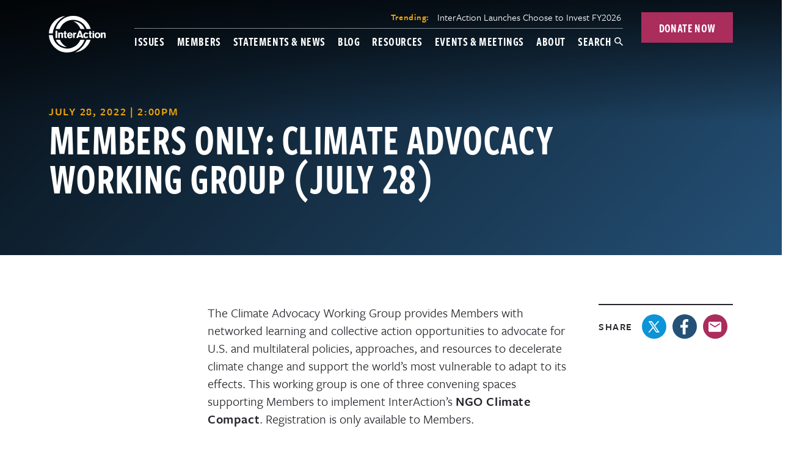

--- FILE ---
content_type: text/html; charset=UTF-8
request_url: https://www.interaction.org/events/members-only-climate-advocacy-working-group-july-28/
body_size: 38291
content:
  <!DOCTYPE html>
<!--[if lt IE 7]><html class="no-js no-svg ie ie6 lt-ie9 lt-ie8 lt-ie7" lang=&quot;en-US&quot;> <![endif]-->
<!--[if IE 7]><html class="no-js no-svg ie ie7 lt-ie9 lt-ie8" lang=&quot;en-US&quot;> <![endif]-->
<!--[if IE 8]><html class="no-js no-svg ie ie8 lt-ie9" lang=&quot;en-US&quot;> <![endif]-->
<!--[if gt IE 8]><!--><html class="no-js no-svg" lang=&quot;en-US&quot;> <!--<![endif]-->
<head>
  <meta charset="UTF-8" />
  <meta name="description" content="A United Voice for Global Change">
  <link rel="stylesheet" href="https://www.interaction.org/wp-content/themes/interaction/style.css?v=202001171" type="text/css" media="screen" />
  <link rel="stylesheet" type="text/css" href="https://www.interaction.org/wp-content/themes/interaction/dist/working-groups.css?v=202204211247">
  <meta http-equiv="Content-Type" content="text/html; charset=UTF-8" />
  <meta http-equiv="X-UA-Compatible" content="IE=edge">
  <meta name="viewport" content="width=device-width, initial-scale=1">
  <link rel="author" href="https://www.interaction.org/wp-content/themes/interaction/humans.txt" />
  <link rel="pingback" href="https://www.interaction.org/xmlrpc.php" />
  <link rel="profile" href="http://gmpg.org/xfn/11">
  <link rel="dns-prefetch" href="//cdn.hu-manity.co" />
		<!-- Cookie Compliance -->
		<script type="text/javascript">var huOptions = {"appID":"interactionorg-ab40aca","currentLanguage":"en","blocking":false,"globalCookie":false,"isAdmin":false,"privacyConsent":true,"forms":[]};</script>
		<script type="text/javascript" src="https://cdn.hu-manity.co/hu-banner.min.js"></script><meta name='robots' content='index, follow, max-image-preview:large, max-snippet:-1, max-video-preview:-1' />

	<!-- This site is optimized with the Yoast SEO plugin v26.6 - https://yoast.com/wordpress/plugins/seo/ -->
	<title>MEMBERS ONLY: Climate Advocacy Working Group (July 28) - InterAction</title>
	<link rel="canonical" href="https://www.interaction.org/events/members-only-climate-advocacy-working-group-july-28/" />
	<meta property="og:locale" content="en_US" />
	<meta property="og:type" content="article" />
	<meta property="og:title" content="MEMBERS ONLY: Climate Advocacy Working Group (July 28) - InterAction" />
	<meta property="og:url" content="https://www.interaction.org/events/members-only-climate-advocacy-working-group-july-28/" />
	<meta property="og:site_name" content="InterAction" />
	<meta property="og:image" content="https://www.interaction.org/wp-content/uploads/2019/02/IA-share-FB.png" />
	<meta property="og:image:width" content="1200" />
	<meta property="og:image:height" content="630" />
	<meta property="og:image:type" content="image/png" />
	<meta name="twitter:card" content="summary_large_image" />
	<script type="application/ld+json" class="yoast-schema-graph">{"@context":"https://schema.org","@graph":[{"@type":"WebPage","@id":"https://www.interaction.org/events/members-only-climate-advocacy-working-group-july-28/","url":"https://www.interaction.org/events/members-only-climate-advocacy-working-group-july-28/","name":"MEMBERS ONLY: Climate Advocacy Working Group (July 28) - InterAction","isPartOf":{"@id":"https://www.interaction.org/#website"},"datePublished":"2022-08-26T15:31:57+00:00","breadcrumb":{"@id":"https://www.interaction.org/events/members-only-climate-advocacy-working-group-july-28/#breadcrumb"},"inLanguage":"en-US","potentialAction":[{"@type":"ReadAction","target":["https://www.interaction.org/events/members-only-climate-advocacy-working-group-july-28/"]}]},{"@type":"BreadcrumbList","@id":"https://www.interaction.org/events/members-only-climate-advocacy-working-group-july-28/#breadcrumb","itemListElement":[{"@type":"ListItem","position":1,"name":"Home","item":"https://www.interaction.org/"},{"@type":"ListItem","position":2,"name":"MEMBERS ONLY: Climate Advocacy Working Group (July 28)"}]},{"@type":"WebSite","@id":"https://www.interaction.org/#website","url":"https://www.interaction.org/","name":"InterAction","description":"A United Voice for Global Change","publisher":{"@id":"https://www.interaction.org/#organization"},"potentialAction":[{"@type":"SearchAction","target":{"@type":"EntryPoint","urlTemplate":"https://www.interaction.org/?s={search_term_string}"},"query-input":{"@type":"PropertyValueSpecification","valueRequired":true,"valueName":"search_term_string"}}],"inLanguage":"en-US"},{"@type":"Organization","@id":"https://www.interaction.org/#organization","name":"InterAction","url":"https://www.interaction.org/","logo":{"@type":"ImageObject","inLanguage":"en-US","@id":"https://www.interaction.org/#/schema/logo/image/","url":"https://www.interaction.org/wp-content/uploads/2019/02/IA_Logo-RGB.svg","contentUrl":"https://www.interaction.org/wp-content/uploads/2019/02/IA_Logo-RGB.svg","width":128,"height":82,"caption":"InterAction"},"image":{"@id":"https://www.interaction.org/#/schema/logo/image/"}}]}</script>
	<!-- / Yoast SEO plugin. -->


<link rel='dns-prefetch' href='//www.interaction.org' />
<link rel="alternate" title="oEmbed (JSON)" type="application/json+oembed" href="https://www.interaction.org/wp-json/oembed/1.0/embed?url=https%3A%2F%2Fwww.interaction.org%2Fevents%2Fmembers-only-climate-advocacy-working-group-july-28%2F" />
<link rel="alternate" title="oEmbed (XML)" type="text/xml+oembed" href="https://www.interaction.org/wp-json/oembed/1.0/embed?url=https%3A%2F%2Fwww.interaction.org%2Fevents%2Fmembers-only-climate-advocacy-working-group-july-28%2F&#038;format=xml" />
		<!-- This site uses the Google Analytics by MonsterInsights plugin v9.4.1 - Using Analytics tracking - https://www.monsterinsights.com/ -->
							<script src="//www.googletagmanager.com/gtag/js?id=G-JTQJ7HXXBV"  data-cfasync="false" data-wpfc-render="false" type="text/javascript" async></script>
			<script data-cfasync="false" data-wpfc-render="false" type="text/javascript">
				var mi_version = '9.4.1';
				var mi_track_user = true;
				var mi_no_track_reason = '';
								var MonsterInsightsDefaultLocations = {"page_location":"https:\/\/www.interaction.org\/events\/members-only-climate-advocacy-working-group-july-28\/"};
				if ( typeof MonsterInsightsPrivacyGuardFilter === 'function' ) {
					var MonsterInsightsLocations = (typeof MonsterInsightsExcludeQuery === 'object') ? MonsterInsightsPrivacyGuardFilter( MonsterInsightsExcludeQuery ) : MonsterInsightsPrivacyGuardFilter( MonsterInsightsDefaultLocations );
				} else {
					var MonsterInsightsLocations = (typeof MonsterInsightsExcludeQuery === 'object') ? MonsterInsightsExcludeQuery : MonsterInsightsDefaultLocations;
				}

								var disableStrs = [
										'ga-disable-G-JTQJ7HXXBV',
									];

				/* Function to detect opted out users */
				function __gtagTrackerIsOptedOut() {
					for (var index = 0; index < disableStrs.length; index++) {
						if (document.cookie.indexOf(disableStrs[index] + '=true') > -1) {
							return true;
						}
					}

					return false;
				}

				/* Disable tracking if the opt-out cookie exists. */
				if (__gtagTrackerIsOptedOut()) {
					for (var index = 0; index < disableStrs.length; index++) {
						window[disableStrs[index]] = true;
					}
				}

				/* Opt-out function */
				function __gtagTrackerOptout() {
					for (var index = 0; index < disableStrs.length; index++) {
						document.cookie = disableStrs[index] + '=true; expires=Thu, 31 Dec 2099 23:59:59 UTC; path=/';
						window[disableStrs[index]] = true;
					}
				}

				if ('undefined' === typeof gaOptout) {
					function gaOptout() {
						__gtagTrackerOptout();
					}
				}
								window.dataLayer = window.dataLayer || [];

				window.MonsterInsightsDualTracker = {
					helpers: {},
					trackers: {},
				};
				if (mi_track_user) {
					function __gtagDataLayer() {
						dataLayer.push(arguments);
					}

					function __gtagTracker(type, name, parameters) {
						if (!parameters) {
							parameters = {};
						}

						if (parameters.send_to) {
							__gtagDataLayer.apply(null, arguments);
							return;
						}

						if (type === 'event') {
														parameters.send_to = monsterinsights_frontend.v4_id;
							var hookName = name;
							if (typeof parameters['event_category'] !== 'undefined') {
								hookName = parameters['event_category'] + ':' + name;
							}

							if (typeof MonsterInsightsDualTracker.trackers[hookName] !== 'undefined') {
								MonsterInsightsDualTracker.trackers[hookName](parameters);
							} else {
								__gtagDataLayer('event', name, parameters);
							}
							
						} else {
							__gtagDataLayer.apply(null, arguments);
						}
					}

					__gtagTracker('js', new Date());
					__gtagTracker('set', {
						'developer_id.dZGIzZG': true,
											});
					if ( MonsterInsightsLocations.page_location ) {
						__gtagTracker('set', MonsterInsightsLocations);
					}
										__gtagTracker('config', 'G-JTQJ7HXXBV', {"forceSSL":"true","link_attribution":"true"} );
															window.gtag = __gtagTracker;										(function () {
						/* https://developers.google.com/analytics/devguides/collection/analyticsjs/ */
						/* ga and __gaTracker compatibility shim. */
						var noopfn = function () {
							return null;
						};
						var newtracker = function () {
							return new Tracker();
						};
						var Tracker = function () {
							return null;
						};
						var p = Tracker.prototype;
						p.get = noopfn;
						p.set = noopfn;
						p.send = function () {
							var args = Array.prototype.slice.call(arguments);
							args.unshift('send');
							__gaTracker.apply(null, args);
						};
						var __gaTracker = function () {
							var len = arguments.length;
							if (len === 0) {
								return;
							}
							var f = arguments[len - 1];
							if (typeof f !== 'object' || f === null || typeof f.hitCallback !== 'function') {
								if ('send' === arguments[0]) {
									var hitConverted, hitObject = false, action;
									if ('event' === arguments[1]) {
										if ('undefined' !== typeof arguments[3]) {
											hitObject = {
												'eventAction': arguments[3],
												'eventCategory': arguments[2],
												'eventLabel': arguments[4],
												'value': arguments[5] ? arguments[5] : 1,
											}
										}
									}
									if ('pageview' === arguments[1]) {
										if ('undefined' !== typeof arguments[2]) {
											hitObject = {
												'eventAction': 'page_view',
												'page_path': arguments[2],
											}
										}
									}
									if (typeof arguments[2] === 'object') {
										hitObject = arguments[2];
									}
									if (typeof arguments[5] === 'object') {
										Object.assign(hitObject, arguments[5]);
									}
									if ('undefined' !== typeof arguments[1].hitType) {
										hitObject = arguments[1];
										if ('pageview' === hitObject.hitType) {
											hitObject.eventAction = 'page_view';
										}
									}
									if (hitObject) {
										action = 'timing' === arguments[1].hitType ? 'timing_complete' : hitObject.eventAction;
										hitConverted = mapArgs(hitObject);
										__gtagTracker('event', action, hitConverted);
									}
								}
								return;
							}

							function mapArgs(args) {
								var arg, hit = {};
								var gaMap = {
									'eventCategory': 'event_category',
									'eventAction': 'event_action',
									'eventLabel': 'event_label',
									'eventValue': 'event_value',
									'nonInteraction': 'non_interaction',
									'timingCategory': 'event_category',
									'timingVar': 'name',
									'timingValue': 'value',
									'timingLabel': 'event_label',
									'page': 'page_path',
									'location': 'page_location',
									'title': 'page_title',
									'referrer' : 'page_referrer',
								};
								for (arg in args) {
																		if (!(!args.hasOwnProperty(arg) || !gaMap.hasOwnProperty(arg))) {
										hit[gaMap[arg]] = args[arg];
									} else {
										hit[arg] = args[arg];
									}
								}
								return hit;
							}

							try {
								f.hitCallback();
							} catch (ex) {
							}
						};
						__gaTracker.create = newtracker;
						__gaTracker.getByName = newtracker;
						__gaTracker.getAll = function () {
							return [];
						};
						__gaTracker.remove = noopfn;
						__gaTracker.loaded = true;
						window['__gaTracker'] = __gaTracker;
					})();
									} else {
										console.log("");
					(function () {
						function __gtagTracker() {
							return null;
						}

						window['__gtagTracker'] = __gtagTracker;
						window['gtag'] = __gtagTracker;
					})();
									}
			</script>
				<!-- / Google Analytics by MonsterInsights -->
		<style id='wp-img-auto-sizes-contain-inline-css' type='text/css'>
img:is([sizes=auto i],[sizes^="auto," i]){contain-intrinsic-size:3000px 1500px}
/*# sourceURL=wp-img-auto-sizes-contain-inline-css */
</style>
<link rel='stylesheet' id='mp-theme-css' href='https://www.interaction.org/wp-content/plugins/memberpress/css/ui/theme.css?ver=1.12.11' type='text/css' media='all' />
<link rel='stylesheet' id='mp-account-css-css' href='https://www.interaction.org/wp-content/plugins/memberpress/css/ui/account.css?ver=1.12.11' type='text/css' media='all' />
<link rel='stylesheet' id='dashicons-css' href='https://www.interaction.org/wp-includes/css/dashicons.min.css?ver=6.9' type='text/css' media='all' />
<link rel='stylesheet' id='mp-login-css-css' href='https://www.interaction.org/wp-content/plugins/memberpress/css/ui/login.css?ver=1.12.11' type='text/css' media='all' />
<link rel='stylesheet' id='mepr-jquery-ui-smoothness-css' href='https://www.interaction.org/wp-content/plugins/memberpress/css/vendor/jquery-ui/smoothness.min.css?ver=1.13.3' type='text/css' media='all' />
<link rel='stylesheet' id='jquery-ui-timepicker-addon-css' href='https://www.interaction.org/wp-content/plugins/memberpress/css/vendor/jquery-ui-timepicker-addon.css?ver=1.12.11' type='text/css' media='all' />
<link rel='stylesheet' id='jquery-magnific-popup-css' href='https://www.interaction.org/wp-content/plugins/memberpress/css/vendor/magnific-popup.min.css?ver=6.9' type='text/css' media='all' />
<link rel='stylesheet' id='mp-signup-css' href='https://www.interaction.org/wp-content/plugins/memberpress/css/signup.css?ver=1.12.11' type='text/css' media='all' />
<link rel='stylesheet' id='mepr-zxcvbn-css-css' href='https://www.interaction.org/wp-content/plugins/memberpress/css/zxcvbn.css?ver=6.9' type='text/css' media='all' />
<link rel='stylesheet' id='mp-plans-css-css' href='https://www.interaction.org/wp-content/plugins/memberpress/css/plans.min.css?ver=1.12.11' type='text/css' media='all' />
<style id='wp-emoji-styles-inline-css' type='text/css'>

	img.wp-smiley, img.emoji {
		display: inline !important;
		border: none !important;
		box-shadow: none !important;
		height: 1em !important;
		width: 1em !important;
		margin: 0 0.07em !important;
		vertical-align: -0.1em !important;
		background: none !important;
		padding: 0 !important;
	}
/*# sourceURL=wp-emoji-styles-inline-css */
</style>
<link rel='stylesheet' id='wp-block-library-css' href='https://www.interaction.org/wp-includes/css/dist/block-library/style.min.css?ver=6.9' type='text/css' media='all' />
<style id='global-styles-inline-css' type='text/css'>
:root{--wp--preset--aspect-ratio--square: 1;--wp--preset--aspect-ratio--4-3: 4/3;--wp--preset--aspect-ratio--3-4: 3/4;--wp--preset--aspect-ratio--3-2: 3/2;--wp--preset--aspect-ratio--2-3: 2/3;--wp--preset--aspect-ratio--16-9: 16/9;--wp--preset--aspect-ratio--9-16: 9/16;--wp--preset--color--black: #000000;--wp--preset--color--cyan-bluish-gray: #abb8c3;--wp--preset--color--white: #ffffff;--wp--preset--color--pale-pink: #f78da7;--wp--preset--color--vivid-red: #cf2e2e;--wp--preset--color--luminous-vivid-orange: #ff6900;--wp--preset--color--luminous-vivid-amber: #fcb900;--wp--preset--color--light-green-cyan: #7bdcb5;--wp--preset--color--vivid-green-cyan: #00d084;--wp--preset--color--pale-cyan-blue: #8ed1fc;--wp--preset--color--vivid-cyan-blue: #0693e3;--wp--preset--color--vivid-purple: #9b51e0;--wp--preset--gradient--vivid-cyan-blue-to-vivid-purple: linear-gradient(135deg,rgb(6,147,227) 0%,rgb(155,81,224) 100%);--wp--preset--gradient--light-green-cyan-to-vivid-green-cyan: linear-gradient(135deg,rgb(122,220,180) 0%,rgb(0,208,130) 100%);--wp--preset--gradient--luminous-vivid-amber-to-luminous-vivid-orange: linear-gradient(135deg,rgb(252,185,0) 0%,rgb(255,105,0) 100%);--wp--preset--gradient--luminous-vivid-orange-to-vivid-red: linear-gradient(135deg,rgb(255,105,0) 0%,rgb(207,46,46) 100%);--wp--preset--gradient--very-light-gray-to-cyan-bluish-gray: linear-gradient(135deg,rgb(238,238,238) 0%,rgb(169,184,195) 100%);--wp--preset--gradient--cool-to-warm-spectrum: linear-gradient(135deg,rgb(74,234,220) 0%,rgb(151,120,209) 20%,rgb(207,42,186) 40%,rgb(238,44,130) 60%,rgb(251,105,98) 80%,rgb(254,248,76) 100%);--wp--preset--gradient--blush-light-purple: linear-gradient(135deg,rgb(255,206,236) 0%,rgb(152,150,240) 100%);--wp--preset--gradient--blush-bordeaux: linear-gradient(135deg,rgb(254,205,165) 0%,rgb(254,45,45) 50%,rgb(107,0,62) 100%);--wp--preset--gradient--luminous-dusk: linear-gradient(135deg,rgb(255,203,112) 0%,rgb(199,81,192) 50%,rgb(65,88,208) 100%);--wp--preset--gradient--pale-ocean: linear-gradient(135deg,rgb(255,245,203) 0%,rgb(182,227,212) 50%,rgb(51,167,181) 100%);--wp--preset--gradient--electric-grass: linear-gradient(135deg,rgb(202,248,128) 0%,rgb(113,206,126) 100%);--wp--preset--gradient--midnight: linear-gradient(135deg,rgb(2,3,129) 0%,rgb(40,116,252) 100%);--wp--preset--font-size--small: 13px;--wp--preset--font-size--medium: 20px;--wp--preset--font-size--large: 36px;--wp--preset--font-size--x-large: 42px;--wp--preset--spacing--20: 0.44rem;--wp--preset--spacing--30: 0.67rem;--wp--preset--spacing--40: 1rem;--wp--preset--spacing--50: 1.5rem;--wp--preset--spacing--60: 2.25rem;--wp--preset--spacing--70: 3.38rem;--wp--preset--spacing--80: 5.06rem;--wp--preset--shadow--natural: 6px 6px 9px rgba(0, 0, 0, 0.2);--wp--preset--shadow--deep: 12px 12px 50px rgba(0, 0, 0, 0.4);--wp--preset--shadow--sharp: 6px 6px 0px rgba(0, 0, 0, 0.2);--wp--preset--shadow--outlined: 6px 6px 0px -3px rgb(255, 255, 255), 6px 6px rgb(0, 0, 0);--wp--preset--shadow--crisp: 6px 6px 0px rgb(0, 0, 0);}:where(.is-layout-flex){gap: 0.5em;}:where(.is-layout-grid){gap: 0.5em;}body .is-layout-flex{display: flex;}.is-layout-flex{flex-wrap: wrap;align-items: center;}.is-layout-flex > :is(*, div){margin: 0;}body .is-layout-grid{display: grid;}.is-layout-grid > :is(*, div){margin: 0;}:where(.wp-block-columns.is-layout-flex){gap: 2em;}:where(.wp-block-columns.is-layout-grid){gap: 2em;}:where(.wp-block-post-template.is-layout-flex){gap: 1.25em;}:where(.wp-block-post-template.is-layout-grid){gap: 1.25em;}.has-black-color{color: var(--wp--preset--color--black) !important;}.has-cyan-bluish-gray-color{color: var(--wp--preset--color--cyan-bluish-gray) !important;}.has-white-color{color: var(--wp--preset--color--white) !important;}.has-pale-pink-color{color: var(--wp--preset--color--pale-pink) !important;}.has-vivid-red-color{color: var(--wp--preset--color--vivid-red) !important;}.has-luminous-vivid-orange-color{color: var(--wp--preset--color--luminous-vivid-orange) !important;}.has-luminous-vivid-amber-color{color: var(--wp--preset--color--luminous-vivid-amber) !important;}.has-light-green-cyan-color{color: var(--wp--preset--color--light-green-cyan) !important;}.has-vivid-green-cyan-color{color: var(--wp--preset--color--vivid-green-cyan) !important;}.has-pale-cyan-blue-color{color: var(--wp--preset--color--pale-cyan-blue) !important;}.has-vivid-cyan-blue-color{color: var(--wp--preset--color--vivid-cyan-blue) !important;}.has-vivid-purple-color{color: var(--wp--preset--color--vivid-purple) !important;}.has-black-background-color{background-color: var(--wp--preset--color--black) !important;}.has-cyan-bluish-gray-background-color{background-color: var(--wp--preset--color--cyan-bluish-gray) !important;}.has-white-background-color{background-color: var(--wp--preset--color--white) !important;}.has-pale-pink-background-color{background-color: var(--wp--preset--color--pale-pink) !important;}.has-vivid-red-background-color{background-color: var(--wp--preset--color--vivid-red) !important;}.has-luminous-vivid-orange-background-color{background-color: var(--wp--preset--color--luminous-vivid-orange) !important;}.has-luminous-vivid-amber-background-color{background-color: var(--wp--preset--color--luminous-vivid-amber) !important;}.has-light-green-cyan-background-color{background-color: var(--wp--preset--color--light-green-cyan) !important;}.has-vivid-green-cyan-background-color{background-color: var(--wp--preset--color--vivid-green-cyan) !important;}.has-pale-cyan-blue-background-color{background-color: var(--wp--preset--color--pale-cyan-blue) !important;}.has-vivid-cyan-blue-background-color{background-color: var(--wp--preset--color--vivid-cyan-blue) !important;}.has-vivid-purple-background-color{background-color: var(--wp--preset--color--vivid-purple) !important;}.has-black-border-color{border-color: var(--wp--preset--color--black) !important;}.has-cyan-bluish-gray-border-color{border-color: var(--wp--preset--color--cyan-bluish-gray) !important;}.has-white-border-color{border-color: var(--wp--preset--color--white) !important;}.has-pale-pink-border-color{border-color: var(--wp--preset--color--pale-pink) !important;}.has-vivid-red-border-color{border-color: var(--wp--preset--color--vivid-red) !important;}.has-luminous-vivid-orange-border-color{border-color: var(--wp--preset--color--luminous-vivid-orange) !important;}.has-luminous-vivid-amber-border-color{border-color: var(--wp--preset--color--luminous-vivid-amber) !important;}.has-light-green-cyan-border-color{border-color: var(--wp--preset--color--light-green-cyan) !important;}.has-vivid-green-cyan-border-color{border-color: var(--wp--preset--color--vivid-green-cyan) !important;}.has-pale-cyan-blue-border-color{border-color: var(--wp--preset--color--pale-cyan-blue) !important;}.has-vivid-cyan-blue-border-color{border-color: var(--wp--preset--color--vivid-cyan-blue) !important;}.has-vivid-purple-border-color{border-color: var(--wp--preset--color--vivid-purple) !important;}.has-vivid-cyan-blue-to-vivid-purple-gradient-background{background: var(--wp--preset--gradient--vivid-cyan-blue-to-vivid-purple) !important;}.has-light-green-cyan-to-vivid-green-cyan-gradient-background{background: var(--wp--preset--gradient--light-green-cyan-to-vivid-green-cyan) !important;}.has-luminous-vivid-amber-to-luminous-vivid-orange-gradient-background{background: var(--wp--preset--gradient--luminous-vivid-amber-to-luminous-vivid-orange) !important;}.has-luminous-vivid-orange-to-vivid-red-gradient-background{background: var(--wp--preset--gradient--luminous-vivid-orange-to-vivid-red) !important;}.has-very-light-gray-to-cyan-bluish-gray-gradient-background{background: var(--wp--preset--gradient--very-light-gray-to-cyan-bluish-gray) !important;}.has-cool-to-warm-spectrum-gradient-background{background: var(--wp--preset--gradient--cool-to-warm-spectrum) !important;}.has-blush-light-purple-gradient-background{background: var(--wp--preset--gradient--blush-light-purple) !important;}.has-blush-bordeaux-gradient-background{background: var(--wp--preset--gradient--blush-bordeaux) !important;}.has-luminous-dusk-gradient-background{background: var(--wp--preset--gradient--luminous-dusk) !important;}.has-pale-ocean-gradient-background{background: var(--wp--preset--gradient--pale-ocean) !important;}.has-electric-grass-gradient-background{background: var(--wp--preset--gradient--electric-grass) !important;}.has-midnight-gradient-background{background: var(--wp--preset--gradient--midnight) !important;}.has-small-font-size{font-size: var(--wp--preset--font-size--small) !important;}.has-medium-font-size{font-size: var(--wp--preset--font-size--medium) !important;}.has-large-font-size{font-size: var(--wp--preset--font-size--large) !important;}.has-x-large-font-size{font-size: var(--wp--preset--font-size--x-large) !important;}
/*# sourceURL=global-styles-inline-css */
</style>

<style id='classic-theme-styles-inline-css' type='text/css'>
/*! This file is auto-generated */
.wp-block-button__link{color:#fff;background-color:#32373c;border-radius:9999px;box-shadow:none;text-decoration:none;padding:calc(.667em + 2px) calc(1.333em + 2px);font-size:1.125em}.wp-block-file__button{background:#32373c;color:#fff;text-decoration:none}
/*# sourceURL=/wp-includes/css/classic-themes.min.css */
</style>
<link rel='stylesheet' id='owl.carousel.css-css' href='https://www.interaction.org/wp-content/plugins/bws-testimonials/css/owl.carousel.css?ver=6.9' type='text/css' media='all' />
<link rel='stylesheet' id='owl.theme.default.css-css' href='https://www.interaction.org/wp-content/plugins/bws-testimonials/css/owl.theme.default.css?ver=6.9' type='text/css' media='all' />
<link rel='stylesheet' id='tstmnls_stylesheet-css' href='https://www.interaction.org/wp-content/plugins/bws-testimonials/css/style.css?ver=6.9' type='text/css' media='all' />
<script type="text/javascript" src="https://www.interaction.org/wp-includes/js/jquery/jquery.min.js?ver=3.7.1" id="jquery-core-js"></script>
<script type="text/javascript" src="https://www.interaction.org/wp-includes/js/jquery/jquery-migrate.min.js?ver=3.4.1" id="jquery-migrate-js"></script>
<script type="text/javascript" id="file_uploads_nfpluginsettings-js-extra">
/* <![CDATA[ */
var params = {"clearLogRestUrl":"https://www.interaction.org/wp-json/nf-file-uploads/debug-log/delete-all","clearLogButtonId":"file_uploads_clear_debug_logger","downloadLogRestUrl":"https://www.interaction.org/wp-json/nf-file-uploads/debug-log/get-all","downloadLogButtonId":"file_uploads_download_debug_logger"};
//# sourceURL=file_uploads_nfpluginsettings-js-extra
/* ]]> */
</script>
<script type="text/javascript" src="https://www.interaction.org/wp-content/plugins/ninja-forms-uploads/assets/js/nfpluginsettings.js?ver=3.3.23" id="file_uploads_nfpluginsettings-js"></script>
<script src='https://www.interaction.org/wp-content/plugins/the-events-calendar/common/build/js/underscore-before.js'></script>
<script type="text/javascript" src="https://www.interaction.org/wp-includes/js/underscore.min.js?ver=1.13.7" id="underscore-js"></script>
<script src='https://www.interaction.org/wp-content/plugins/the-events-calendar/common/build/js/underscore-after.js'></script>
<script type="text/javascript" src="https://www.interaction.org/wp-includes/js/dist/hooks.min.js?ver=dd5603f07f9220ed27f1" id="wp-hooks-js"></script>
<script type="text/javascript" src="https://www.interaction.org/wp-includes/js/dist/i18n.min.js?ver=c26c3dc7bed366793375" id="wp-i18n-js"></script>
<script type="text/javascript" id="wp-i18n-js-after">
/* <![CDATA[ */
wp.i18n.setLocaleData( { 'text direction\u0004ltr': [ 'ltr' ] } );
//# sourceURL=wp-i18n-js-after
/* ]]> */
</script>
<script type="text/javascript" src="https://www.interaction.org/wp-content/plugins/memberpress/js/login.js?ver=1.12.11" id="mepr-login-js-js"></script>
<script type="text/javascript" src="https://www.interaction.org/wp-content/plugins/memberpress/js/vendor/jquery.magnific-popup.min.js?ver=6.9" id="jquery-magnific-popup-js"></script>
<script type="text/javascript" src="https://www.interaction.org/wp-content/plugins/memberpress/js/vendor/jquery.payment.js?ver=1.12.11" id="jquery.payment-js"></script>
<script type="text/javascript" src="https://www.interaction.org/wp-content/plugins/memberpress/js/validate.js?ver=1.12.11" id="mp-validate-js"></script>
<script type="text/javascript" id="mp-i18n-js-extra">
/* <![CDATA[ */
var MeprI18n = {"states":{"PT":{"AC":"A\u00e7ores","AG":"Algarve","AT":"Alentejo","CE":"Centro","LT":"Lisboa e Vale do Tejo","MD":"Madeira","NO":"Norte"},"TR":{"TR01":"Adana","TR02":"Ad&#305;yaman","TR03":"Afyon","TR04":"A&#287;r&#305;","TR05":"Amasya","TR06":"Ankara","TR07":"Antalya","TR08":"Artvin","TR09":"Ayd&#305;n","TR10":"Bal&#305;kesir","TR11":"Bilecik","TR12":"Bing&#246;l","TR13":"Bitlis","TR14":"Bolu","TR15":"Burdur","TR16":"Bursa","TR17":"&#199;anakkale","TR18":"&#199;ank&#305;r&#305;","TR19":"&#199;orum","TR20":"Denizli","TR21":"Diyarbak&#305;r","TR22":"Edirne","TR23":"Elaz&#305;&#287;","TR24":"Erzincan","TR25":"Erzurum","TR26":"Eski&#351;ehir","TR27":"Gaziantep","TR28":"Giresun","TR29":"G&#252;m&#252;&#351;hane","TR30":"Hakkari","TR31":"Hatay","TR32":"Isparta","TR33":"&#304;&#231;el","TR34":"&#304;stanbul","TR35":"&#304;zmir","TR36":"Kars","TR37":"Kastamonu","TR38":"Kayseri","TR39":"K&#305;rklareli","TR40":"K&#305;r&#351;ehir","TR41":"Kocaeli","TR42":"Konya","TR43":"K&#252;tahya","TR44":"Malatya","TR45":"Manisa","TR46":"Kahramanmara&#351;","TR47":"Mardin","TR48":"Mu&#287;la","TR49":"Mu&#351;","TR50":"Nev&#351;ehir","TR51":"Ni&#287;de","TR52":"Ordu","TR53":"Rize","TR54":"Sakarya","TR55":"Samsun","TR56":"Siirt","TR57":"Sinop","TR58":"Sivas","TR59":"Tekirda&#287;","TR60":"Tokat","TR61":"Trabzon","TR62":"Tunceli","TR63":"&#350;anl&#305;urfa","TR64":"U&#351;ak","TR65":"Van","TR66":"Yozgat","TR67":"Zonguldak","TR68":"Aksaray","TR69":"Bayburt","TR70":"Karaman","TR71":"K&#305;r&#305;kkale","TR72":"Batman","TR73":"&#350;&#305;rnak","TR74":"Bart&#305;n","TR75":"Ardahan","TR76":"I&#287;d&#305;r","TR77":"Yalova","TR78":"Karab&#252;k","TR79":"Kilis","TR80":"Osmaniye","TR81":"D&#252;zce"},"IT":{"AG":"Agrigento","AL":"Alessandria","AN":"Ancona","AO":"Aosta","AR":"Arezzo","AP":"Ascoli Piceno","AT":"Asti","AV":"Avellino","BA":"Bari","BT":"Barletta-Andria-Trani","BL":"Belluno","BN":"Benevento","BG":"Bergamo","BI":"Biella","BO":"Bologna","BZ":"Bolzano","BS":"Brescia","BR":"Brindisi","CA":"Cagliari","CL":"Caltanissetta","CB":"Campobasso","CI":"Carbonia-Iglesias","CE":"Caserta","CT":"Catania","CZ":"Catanzaro","CH":"Chieti","CO":"Como","CS":"Cosenza","CR":"Cremona","KR":"Crotone","CN":"Cuneo","EN":"Enna","FM":"Fermo","FE":"Ferrara","FI":"Firenze","FG":"Foggia","FC":"Forl\u00ec-Cesena","FR":"Frosinone","GE":"Genova","GO":"Gorizia","GR":"Grosseto","IM":"Imperia","IS":"Isernia","SP":"La Spezia","AQ":"L&apos;Aquila","LT":"Latina","LE":"Lecce","LC":"Lecco","LI":"Livorno","LO":"Lodi","LU":"Lucca","MC":"Macerata","MN":"Mantova","MS":"Massa-Carrara","MT":"Matera","ME":"Messina","MI":"Milano","MO":"Modena","MB":"Monza e della Brianza","NA":"Napoli","NO":"Novara","NU":"Nuoro","OT":"Olbia-Tempio","OR":"Oristano","PD":"Padova","PA":"Palermo","PR":"Parma","PV":"Pavia","PG":"Perugia","PU":"Pesaro e Urbino","PE":"Pescara","PC":"Piacenza","PI":"Pisa","PT":"Pistoia","PN":"Pordenone","PZ":"Potenza","PO":"Prato","RG":"Ragusa","RA":"Ravenna","RC":"Reggio Calabria","RE":"Reggio Emilia","RI":"Rieti","RN":"Rimini","RM":"Roma","RO":"Rovigo","SA":"Salerno","VS":"Medio Campidano","SS":"Sassari","SV":"Savona","SI":"Siena","SR":"Siracusa","SO":"Sondrio","TA":"Taranto","TE":"Teramo","TR":"Terni","TO":"Torino","OG":"Ogliastra","TP":"Trapani","TN":"Trento","TV":"Treviso","TS":"Trieste","UD":"Udine","VA":"Varese","VE":"Venezia","VB":"Verbano-Cusio-Ossola","VC":"Vercelli","VR":"Verona","VV":"Vibo Valentia","VI":"Vicenza","VT":"Viterbo"},"HK":{"HONG KONG":"Hong Kong Island","KOWLOON":"Kowloon","NEW TERRITORIES":"New Territories"},"CA":{"AB":"Alberta","BC":"British Columbia","MB":"Manitoba","NB":"New Brunswick","NL":"Newfoundland","NT":"Northwest Territories","NS":"Nova Scotia","NU":"Nunavut","ON":"Ontario","PE":"Prince Edward Island","QC":"Quebec","SK":"Saskatchewan","YT":"Yukon Territory"},"IE":{"CW":"Carlow","CN":"Cavan","CE":"Clare","CO":"Cork","DL":"Donegal","D":"Dublin","G":"Galway","KY":"Kerry","KE":"Kildare","KK":"Kilkenny","LS":"Laois","LM":"Leitrim","LK":"Limerick","LD":"Longford","LH":"Louth","MO":"Mayo","MH":"Meath","MN":"Monaghan","OY":"Offaly","RN":"Roscommon","SO":"Sligo","TA":"Tipperary","WD":"Waterford","WH":"Westmeath","WX":"Wexford","WW":"Wicklow"},"MX":{"Aguascalientes":"Aguascalientes","Baja California":"Baja California","Baja California Sur":"Baja California Sur","Campeche":"Campeche","Chiapas":"Chiapas","Chihuahua":"Chihuahua","Ciudad de Mexico":"Ciudad de M\u00e9xico (CDMX)","Coahuila":"Coahuila","Colima":"Colima","Durango":"Durango","Estado de Mexico":"Edo. de M\u00e9xico","Guanajuato":"Guanajuato","Guerrero":"Guerrero","Hidalgo":"Hidalgo","Jalisco":"Jalisco","Michoacan":"Michoac\u00e1n","Morelos":"Morelos","Nayarit":"Nayarit","Nuevo Leon":"Nuevo Le\u00f3n","Oaxaca":"Oaxaca","Puebla":"Puebla","Queretaro":"Quer\u00e9taro","Quintana Roo":"Quintana Roo","San Luis Potosi":"San Luis Potos\u00ed","Sinaloa":"Sinaloa","Sonora":"Sonora","Tabasco":"Tabasco","Tamaulipas":"Tamaulipas","Tlaxcala":"Tlaxcala","Veracruz":"Veracruz","Yucatan":"Yucat\u00e1n","Zacatecas":"Zacatecas"},"ZA":{"EC":"Eastern Cape","FS":"Free State","GP":"Gauteng","KZN":"KwaZulu-Natal","LP":"Limpopo","MP":"Mpumalanga","NC":"Northern Cape","NW":"North West","WC":"Western Cape"},"NZ":{"AK":"Auckland","BP":"Bay of Plenty","CT":"Canterbury","HB":"Hawke&rsquo;s Bay","MW":"Manawatu-Wanganui","MB":"Marlborough","NS":"Nelson","NL":"Northland","OT":"Otago","SL":"Southland","TK":"Taranaki","TM":"Tasman","WA":"Waikato","WE":"Wellington","WC":"West Coast"},"MY":{"JHR":"Johor","KDH":"Kedah","KTN":"Kelantan","MLK":"Melaka","NSN":"Negeri Sembilan","PHG":"Pahang","PRK":"Perak","PLS":"Perlis","PNG":"Pulau Pinang","SBH":"Sabah","SWK":"Sarawak","SGR":"Selangor","TRG":"Terengganu","KUL":"W.P. Kuala Lumpur","LBN":"W.P. Labuan","PJY":"W.P. Putrajaya"},"ES":{"C":"A Coru&ntilde;a","VI":"Araba/&Aacute;lava","AB":"Albacete","A":"Alicante","AL":"Almer&iacute;a","O":"Asturias","AV":"&Aacute;vila","BA":"Badajoz","PM":"Baleares","B":"Barcelona","BU":"Burgos","CC":"C&aacute;ceres","CA":"C&aacute;diz","S":"Cantabria","CS":"Castell&oacute;n","CE":"Ceuta","CR":"Ciudad Real","CO":"C&oacute;rdoba","CU":"Cuenca","GI":"Girona","GR":"Granada","GU":"Guadalajara","SS":"Gipuzkoa","H":"Huelva","HU":"Huesca","J":"Ja&eacute;n","LO":"La Rioja","GC":"Las Palmas","LE":"Le&oacute;n","L":"Lleida","LU":"Lugo","M":"Madrid","MA":"M&aacute;laga","ML":"Melilla","MU":"Murcia","NA":"Navarra","OR":"Ourense","P":"Palencia","PO":"Pontevedra","SA":"Salamanca","TF":"Santa Cruz de Tenerife","SG":"Segovia","SE":"Sevilla","SO":"Soria","T":"Tarragona","TE":"Teruel","TO":"Toledo","V":"Valencia","VA":"Valladolid","BI":"Bizkaia","ZA":"Zamora","Z":"Zaragoza"},"IR":{"ABZ":"Alborz (\u0627\u0644\u0628\u0631\u0632)","ADL":"Ardabil (\u0627\u0631\u062f\u0628\u06cc\u0644)","BHR":"Bushehr (\u0628\u0648\u0634\u0647\u0631)","CHB":"Chaharmahal and Bakhtiari (\u0686\u0647\u0627\u0631\u0645\u062d\u0627\u0644 \u0648 \u0628\u062e\u062a\u06cc\u0627\u0631\u06cc)","EAZ":"East Azarbaijan (\u0622\u0630\u0631\u0628\u0627\u06cc\u062c\u0627\u0646 \u0634\u0631\u0642\u06cc)","FRS":"Fars (\u0641\u0627\u0631\u0633)","GZN":"Ghazvin (\u0642\u0632\u0648\u06cc\u0646)","GIL":"Gilan (\u06af\u06cc\u0644\u0627\u0646)","GLS":"Golestan (\u06af\u0644\u0633\u062a\u0627\u0646)","HDN":"Hamadan (\u0647\u0645\u062f\u0627\u0646)","HRZ":"Hormozgan (\u0647\u0631\u0645\u0632\u06af\u0627\u0646)","ILM":"Ilaam (\u0627\u06cc\u0644\u0627\u0645)","ESF":"Isfahan (\u0627\u0635\u0641\u0647\u0627\u0646)","KRN":"Kerman (\u06a9\u0631\u0645\u0627\u0646)","KRH":"Kermanshah (\u06a9\u0631\u0645\u0627\u0646\u0634\u0627\u0647)","KHZ":"Khuzestan  (\u062e\u0648\u0632\u0633\u062a\u0627\u0646)","KBD":"Kohgiluyeh and BoyerAhmad (\u06a9\u0647\u06af\u06cc\u0644\u0648\u06cc\u06cc\u0647 \u0648 \u0628\u0648\u06cc\u0631\u0627\u062d\u0645\u062f)","KRD":"Kurdistan / \u06a9\u0631\u062f\u0633\u062a\u0627\u0646)","LRS":"Luristan (\u0644\u0631\u0633\u062a\u0627\u0646)","MZN":"Mazandaran (\u0645\u0627\u0632\u0646\u062f\u0631\u0627\u0646)","MKZ":"Markazi (\u0645\u0631\u06a9\u0632\u06cc)","NKH":"North Khorasan (\u062e\u0631\u0627\u0633\u0627\u0646 \u062c\u0646\u0648\u0628\u06cc)","QHM":"Qom (\u0642\u0645)","RKH":"Razavi Khorasan (\u062e\u0631\u0627\u0633\u0627\u0646 \u0631\u0636\u0648\u06cc)","SMN":"Semnan (\u0633\u0645\u0646\u0627\u0646)","SBN":"Sistan and Baluchestan (\u0633\u06cc\u0633\u062a\u0627\u0646 \u0648 \u0628\u0644\u0648\u0686\u0633\u062a\u0627\u0646)","SKH":"South Khorasan (\u062e\u0631\u0627\u0633\u0627\u0646 \u062c\u0646\u0648\u0628\u06cc)","THR":"Tehran  (\u062a\u0647\u0631\u0627\u0646)","WAZ":"West Azarbaijan (\u0622\u0630\u0631\u0628\u0627\u06cc\u062c\u0627\u0646 \u063a\u0631\u0628\u06cc)","YZD":"Yazd (\u06cc\u0632\u062f)","ZJN":"Zanjan (\u0632\u0646\u062c\u0627\u0646)"},"AT":{"1":"Burgenland","2":"K\u00e4rnten","3":"Nieder\u00f6sterreich","4":"Ober\u00f6sterreich","5":"Salzburg","6":"Steiermark","7":"Tirol","8":"Vorarlberg","9":"Wien"},"PE":{"AMA":"Amazonas","ANC":"Ancash","APU":"Apur&iacute;mac","ARE":"Arequipa","AYA":"Ayacucho","CAJ":"Cajamarca","CUS":"Cusco","CAL":"El Callao","HUV":"Huancavelica","HUC":"Hu&aacute;nuco","ICA":"Ica","JUN":"Jun&iacute;n","LAL":"La Libertad","LAM":"Lambayeque","LIM":"Lima","LOR":"Loreto","MDD":"Madre de Dios","MOQ":"Moquegua","LMA":"Municipalidad Metropolitana de Lima","PAS":"Pasco","PIU":"Piura","PUN":"Puno","SAM":"San Mart&iacute;n","TAC":"Tacna","TUM":"Tumbes","UCA":"Ucayali"},"CH":{"AG":"Aargau","AR":"Appenzell Ausserrhoden","AI":"Appenzell Innerrhoden","BL":"Basel-Landschaft","BS":"Basel-Stadt","BE":"Bern","FR":"Freiburg","GE":"Gen\u00e8ve","GL":"Glarus","GR":"Graub\u00fcnden","JU":"Jura","LU":"Luzern","NE":"Neuch\u00e2tel","NW":"Nidwalden","OW":"Obwalden","SH":"Schaffhausen","SZ":"Schwyz","SO":"Solothurn","SG":"St. Gallen","TG":"Thurgau","TI":"Ticino","UR":"Uri","VS":"Valais","VD":"Vaud","ZG":"Zug","ZH":"Z\u00fcrich"},"US":{"AL":"Alabama","AK":"Alaska","AZ":"Arizona","AR":"Arkansas","CA":"California","CO":"Colorado","CT":"Connecticut","DE":"Delaware","DC":"District Of Columbia","FL":"Florida","GA":"Georgia","HI":"Hawaii","ID":"Idaho","IL":"Illinois","IN":"Indiana","IA":"Iowa","KS":"Kansas","KY":"Kentucky","LA":"Louisiana","ME":"Maine","MD":"Maryland","MA":"Massachusetts","MI":"Michigan","MN":"Minnesota","MS":"Mississippi","MO":"Missouri","MT":"Montana","NE":"Nebraska","NV":"Nevada","NH":"New Hampshire","NJ":"New Jersey","NM":"New Mexico","NY":"New York","NC":"North Carolina","ND":"North Dakota","OH":"Ohio","OK":"Oklahoma","OR":"Oregon","PA":"Pennsylvania","RI":"Rhode Island","SC":"South Carolina","SD":"South Dakota","TN":"Tennessee","TX":"Texas","UT":"Utah","VT":"Vermont","VA":"Virginia","WA":"Washington","WV":"West Virginia","WI":"Wisconsin","WY":"Wyoming","AA":"Armed Forces (AA)","AE":"Armed Forces (AE)","AP":"Armed Forces (AP)","AS":"American Samoa","GU":"Guam","MP":"Northern Mariana Islands","PR":"Puerto Rico","UM":"US Minor Outlying Islands","VI":"US Virgin Islands"},"HU":{"BK":"B\u00e1cs-Kiskun","BE":"B\u00e9k\u00e9s","BA":"Baranya","BZ":"Borsod-Aba\u00faj-Zempl\u00e9n","BU":"Budapest","CS":"Csongr\u00e1d","FE":"Fej\u00e9r","GS":"Gy\u0151r-Moson-Sopron","HB":"Hajd\u00fa-Bihar","HE":"Heves","JN":"J\u00e1sz-Nagykun-Szolnok","KE":"Kom\u00e1rom-Esztergom","NO":"N\u00f3gr\u00e1d","PE":"Pest","SO":"Somogy","SZ":"Szabolcs-Szatm\u00e1r-Bereg","TO":"Tolna","VA":"Vas","VE":"Veszpr\u00e9m","ZA":"Zala"},"BD":{"BAG":"Bagerhat","BAN":"Bandarban","BAR":"Barguna","BARI":"Barisal","BHO":"Bhola","BOG":"Bogra","BRA":"Brahmanbaria","CHA":"Chandpur","CHI":"Chittagong","CHU":"Chuadanga","COM":"Comilla","COX":"Cox's Bazar","DHA":"Dhaka","DIN":"Dinajpur","FAR":"Faridpur ","FEN":"Feni","GAI":"Gaibandha","GAZI":"Gazipur","GOP":"Gopalganj","HAB":"Habiganj","JAM":"Jamalpur","JES":"Jessore","JHA":"Jhalokati","JHE":"Jhenaidah","JOY":"Joypurhat","KHA":"Khagrachhari","KHU":"Khulna","KIS":"Kishoreganj","KUR":"Kurigram","KUS":"Kushtia","LAK":"Lakshmipur","LAL":"Lalmonirhat","MAD":"Madaripur","MAG":"Magura","MAN":"Manikganj ","MEH":"Meherpur","MOU":"Moulvibazar","MUN":"Munshiganj","MYM":"Mymensingh","NAO":"Naogaon","NAR":"Narail","NARG":"Narayanganj","NARD":"Narsingdi","NAT":"Natore","NAW":"Nawabganj","NET":"Netrakona","NIL":"Nilphamari","NOA":"Noakhali","PAB":"Pabna","PAN":"Panchagarh","PAT":"Patuakhali","PIR":"Pirojpur","RAJB":"Rajbari","RAJ":"Rajshahi","RAN":"Rangamati","RANP":"Rangpur","SAT":"Satkhira","SHA":"Shariatpur","SHE":"Sherpur","SIR":"Sirajganj","SUN":"Sunamganj","SYL":"Sylhet","TAN":"Tangail","THA":"Thakurgaon"},"BR":{"AC":"Acre","AL":"Alagoas","AP":"Amap&aacute;","AM":"Amazonas","BA":"Bahia","CE":"Cear&aacute;","DF":"Distrito Federal","ES":"Esp&iacute;rito Santo","GO":"Goi&aacute;s","MA":"Maranh&atilde;o","MT":"Mato Grosso","MS":"Mato Grosso do Sul","MG":"Minas Gerais","PA":"Par&aacute;","PB":"Para&iacute;ba","PR":"Paran&aacute;","PE":"Pernambuco","PI":"Piau&iacute;","RJ":"Rio de Janeiro","RN":"Rio Grande do Norte","RS":"Rio Grande do Sul","RO":"Rond&ocirc;nia","RR":"Roraima","SC":"Santa Catarina","SP":"S&atilde;o Paulo","SE":"Sergipe","TO":"Tocantins"},"BG":{"BG-01":"Blagoevgrad","BG-02":"Burgas","BG-08":"Dobrich","BG-07":"Gabrovo","BG-26":"Haskovo","BG-09":"Kardzhali","BG-10":"Kyustendil","BG-11":"Lovech","BG-12":"Montana","BG-13":"Pazardzhik","BG-14":"Pernik","BG-15":"Pleven","BG-16":"Plovdiv","BG-17":"Razgrad","BG-18":"Ruse","BG-27":"Shumen","BG-19":"Silistra","BG-20":"Sliven","BG-21":"Smolyan","BG-23":"Sofia","BG-22":"Sofia-Grad","BG-24":"Stara Zagora","BG-25":"Targovishte","BG-03":"Varna","BG-04":"Veliko Tarnovo","BG-05":"Vidin","BG-06":"Vratsa","BG-28":"Yambol"},"NP":{"ILL":"Illam","JHA":"Jhapa","PAN":"Panchthar","TAP":"Taplejung","BHO":"Bhojpur","DKA":"Dhankuta","MOR":"Morang","SUN":"Sunsari","SAN":"Sankhuwa","TER":"Terhathum","KHO":"Khotang","OKH":"Okhaldhunga","SAP":"Saptari","SIR":"Siraha","SOL":"Solukhumbu","UDA":"Udayapur","DHA":"Dhanusa","DLK":"Dolakha","MOH":"Mohottari","RAM":"Ramechha","SAR":"Sarlahi","SIN":"Sindhuli","BHA":"Bhaktapur","DHD":"Dhading","KTM":"Kathmandu","KAV":"Kavrepalanchowk","LAL":"Lalitpur","NUW":"Nuwakot","RAS":"Rasuwa","SPC":"Sindhupalchowk","BAR":"Bara","CHI":"Chitwan","MAK":"Makwanpur","PAR":"Parsa","RAU":"Rautahat","GOR":"Gorkha","KAS":"Kaski","LAM":"Lamjung","MAN":"Manang","SYN":"Syangja","TAN":"Tanahun","BAG":"Baglung","PBT":"Parbat","MUS":"Mustang","MYG":"Myagdi","AGR":"Agrghakanchi","GUL":"Gulmi","KAP":"Kapilbastu","NAW":"Nawalparasi","PAL":"Palpa","RUP":"Rupandehi","DAN":"Dang","PYU":"Pyuthan","ROL":"Rolpa","RUK":"Rukum","SAL":"Salyan","BAN":"Banke","BDA":"Bardiya","DAI":"Dailekh","JAJ":"Jajarkot","SUR":"Surkhet","DOL":"Dolpa","HUM":"Humla","JUM":"Jumla","KAL":"Kalikot","MUG":"Mugu","ACH":"Achham","BJH":"Bajhang","BJU":"Bajura","DOT":"Doti","KAI":"Kailali","BAI":"Baitadi","DAD":"Dadeldhura","DAR":"Darchula","KAN":"Kanchanpur"},"CN":{"CN1":"Yunnan / &#20113;&#21335;","CN2":"Beijing / &#21271;&#20140;","CN3":"Tianjin / &#22825;&#27941;","CN4":"Hebei / &#27827;&#21271;","CN5":"Shanxi / &#23665;&#35199;","CN6":"Inner Mongolia / &#20839;&#33945;&#21476;","CN7":"Liaoning / &#36797;&#23425;","CN8":"Jilin / &#21513;&#26519;","CN9":"Heilongjiang / &#40657;&#40857;&#27743;","CN10":"Shanghai / &#19978;&#28023;","CN11":"Jiangsu / &#27743;&#33487;","CN12":"Zhejiang / &#27993;&#27743;","CN13":"Anhui / &#23433;&#24509;","CN14":"Fujian / &#31119;&#24314;","CN15":"Jiangxi / &#27743;&#35199;","CN16":"Shandong / &#23665;&#19996;","CN17":"Henan / &#27827;&#21335;","CN18":"Hubei / &#28246;&#21271;","CN19":"Hunan / &#28246;&#21335;","CN20":"Guangdong / &#24191;&#19996;","CN21":"Guangxi Zhuang / &#24191;&#35199;&#22766;&#26063;","CN22":"Hainan / &#28023;&#21335;","CN23":"Chongqing / &#37325;&#24198;","CN24":"Sichuan / &#22235;&#24029;","CN25":"Guizhou / &#36149;&#24030;","CN26":"Shaanxi / &#38485;&#35199;","CN27":"Gansu / &#29976;&#32899;","CN28":"Qinghai / &#38738;&#28023;","CN29":"Ningxia Hui / &#23425;&#22799;","CN30":"Macau / &#28595;&#38376;","CN31":"Tibet / &#35199;&#34255;","CN32":"Xinjiang / &#26032;&#30086;"},"JP":{"JP01":"Hokkaido","JP02":"Aomori","JP03":"Iwate","JP04":"Miyagi","JP05":"Akita","JP06":"Yamagata","JP07":"Fukushima","JP08":"Ibaraki","JP09":"Tochigi","JP10":"Gunma","JP11":"Saitama","JP12":"Chiba","JP13":"Tokyo","JP14":"Kanagawa","JP15":"Niigata","JP16":"Toyama","JP17":"Ishikawa","JP18":"Fukui","JP19":"Yamanashi","JP20":"Nagano","JP21":"Gifu","JP22":"Shizuoka","JP23":"Aichi","JP24":"Mie","JP25":"Shiga","JP26":"Kyouto","JP27":"Osaka","JP28":"Hyougo","JP29":"Nara","JP30":"Wakayama","JP31":"Tottori","JP32":"Shimane","JP33":"Okayama","JP34":"Hiroshima","JP35":"Yamaguchi","JP36":"Tokushima","JP37":"Kagawa","JP38":"Ehime","JP39":"Kochi","JP40":"Fukuoka","JP41":"Saga","JP42":"Nagasaki","JP43":"Kumamoto","JP44":"Oita","JP45":"Miyazaki","JP46":"Kagoshima","JP47":"Okinawa"},"DE":{"BW":"Baden-W\u00fcrttemberg","BY":"Bavaria","BE":"Berlin","BB":"Brandenburg","HB":"Bremen","HH":"Hamburg","HE":"Hesse","NI":"Lower Saxony","MV":"Mecklenburg-Vorpommern","NW":"North Rhine-Westphalia","RP":"Rhineland-Palatinate","SL":"Saarland","SN":"Saxony","ST":"Saxony-Anhalt","SH":"Schleswig-Holstein","TH":"Thuringia"},"ID":{"BA":"Bali","BB":"Bangka Belitung","BT":"Banten","BE":"Bengkulu","AC":"Daerah Istimewa Aceh","YO":"Daerah Istimewa Yogyakarta","JK":"DKI Jakarta","GO":"Gorontalo","JA":"Jambi","JB":"Jawa Barat","JT":"Jawa Tengah","JI":"Jawa Timur","KB":"Kalimantan Barat","KS":"Kalimantan Selatan","KT":"Kalimantan Tengah","KI":"Kalimantan Timur","KU":"Kalimantan Utara","KR":"Kepulauan Riau","LA":"Lampung","MA":"Maluku","MU":"Maluku Utara","NB":"Nusa Tenggara Barat","NT":"Nusa Tenggara Timur","PA":"Papua","PB":"Papua Barat","RI":"Riau","SR":"Sulawesi Barat","SN":"Sulawesi Selatan","SA":"Sulawesi Utara","ST":"Sulawesi Tengah","SG":"Sulawesi Tenggara","SB":"Sumatera Barat","SS":"Sumatera Selatan","SU":"Sumatera Utara"},"AU":{"ACT":"Australian Capital Territory","NSW":"New South Wales","NT":"Northern Territory","QLD":"Queensland","SA":"South Australia","TAS":"Tasmania","VIC":"Victoria","WA":"Western Australia"},"IN":{"AP":"Andra Pradesh","AR":"Arunachal Pradesh","AS":"Assam","BR":"Bihar","CT":"Chhattisgarh","GA":"Goa","GJ":"Gujarat","HR":"Haryana","HP":"Himachal Pradesh","JK":"Jammu and Kashmir","JH":"Jharkhand","KA":"Karnataka","KL":"Kerala","MP":"Madhya Pradesh","MH":"Maharashtra","MN":"Manipur","ML":"Meghalaya","MZ":"Mizoram","NL":"Nagaland","OR":"Orissa","PB":"Punjab","RJ":"Rajasthan","SK":"Sikkim","TN":"Tamil Nadu","TS":"Telangana","TR":"Tripura","UK":"Uttarakhand","UP":"Uttar Pradesh","WB":"West Bengal","AN":"Andaman and Nicobar Islands","CH":"Chandigarh","DN":"Dadar and Nagar Haveli","DD":"Daman and Diu","DL":"Delhi","LD":"Lakshadeep","PY":"Pondicherry (Puducherry)"},"TH":{"TH-37":"Amnat Charoen (&#3629;&#3635;&#3609;&#3634;&#3592;&#3648;&#3592;&#3619;&#3636;&#3597;)","TH-15":"Ang Thong (&#3629;&#3656;&#3634;&#3591;&#3607;&#3629;&#3591;)","TH-14":"Ayutthaya (&#3614;&#3619;&#3632;&#3609;&#3588;&#3619;&#3624;&#3619;&#3637;&#3629;&#3618;&#3640;&#3608;&#3618;&#3634;)","TH-10":"Bangkok (&#3585;&#3619;&#3640;&#3591;&#3648;&#3607;&#3614;&#3617;&#3627;&#3634;&#3609;&#3588;&#3619;)","TH-38":"Bueng Kan (&#3610;&#3638;&#3591;&#3585;&#3634;&#3628;)","TH-31":"Buri Ram (&#3610;&#3640;&#3619;&#3637;&#3619;&#3633;&#3617;&#3618;&#3660;)","TH-24":"Chachoengsao (&#3593;&#3632;&#3648;&#3594;&#3636;&#3591;&#3648;&#3607;&#3619;&#3634;)","TH-18":"Chai Nat (&#3594;&#3633;&#3618;&#3609;&#3634;&#3607;)","TH-36":"Chaiyaphum (&#3594;&#3633;&#3618;&#3616;&#3641;&#3617;&#3636;)","TH-22":"Chanthaburi (&#3592;&#3633;&#3609;&#3607;&#3610;&#3640;&#3619;&#3637;)","TH-50":"Chiang Mai (&#3648;&#3594;&#3637;&#3618;&#3591;&#3651;&#3627;&#3617;&#3656;)","TH-57":"Chiang Rai (&#3648;&#3594;&#3637;&#3618;&#3591;&#3619;&#3634;&#3618;)","TH-20":"Chonburi (&#3594;&#3621;&#3610;&#3640;&#3619;&#3637;)","TH-86":"Chumphon (&#3594;&#3640;&#3617;&#3614;&#3619;)","TH-46":"Kalasin (&#3585;&#3634;&#3628;&#3626;&#3636;&#3609;&#3608;&#3640;&#3660;)","TH-62":"Kamphaeng Phet (&#3585;&#3635;&#3649;&#3614;&#3591;&#3648;&#3614;&#3594;&#3619;)","TH-71":"Kanchanaburi (&#3585;&#3634;&#3597;&#3592;&#3609;&#3610;&#3640;&#3619;&#3637;)","TH-40":"Khon Kaen (&#3586;&#3629;&#3609;&#3649;&#3585;&#3656;&#3609;)","TH-81":"Krabi (&#3585;&#3619;&#3632;&#3610;&#3637;&#3656;)","TH-52":"Lampang (&#3621;&#3635;&#3611;&#3634;&#3591;)","TH-51":"Lamphun (&#3621;&#3635;&#3614;&#3641;&#3609;)","TH-42":"Loei (&#3648;&#3621;&#3618;)","TH-16":"Lopburi (&#3621;&#3614;&#3610;&#3640;&#3619;&#3637;)","TH-58":"Mae Hong Son (&#3649;&#3617;&#3656;&#3630;&#3656;&#3629;&#3591;&#3626;&#3629;&#3609;)","TH-44":"Maha Sarakham (&#3617;&#3627;&#3634;&#3626;&#3634;&#3619;&#3588;&#3634;&#3617;)","TH-49":"Mukdahan (&#3617;&#3640;&#3585;&#3604;&#3634;&#3627;&#3634;&#3619;)","TH-26":"Nakhon Nayok (&#3609;&#3588;&#3619;&#3609;&#3634;&#3618;&#3585;)","TH-73":"Nakhon Pathom (&#3609;&#3588;&#3619;&#3611;&#3600;&#3617;)","TH-48":"Nakhon Phanom (&#3609;&#3588;&#3619;&#3614;&#3609;&#3617;)","TH-30":"Nakhon Ratchasima (&#3609;&#3588;&#3619;&#3619;&#3634;&#3594;&#3626;&#3637;&#3617;&#3634;)","TH-60":"Nakhon Sawan (&#3609;&#3588;&#3619;&#3626;&#3623;&#3619;&#3619;&#3588;&#3660;)","TH-80":"Nakhon Si Thammarat (&#3609;&#3588;&#3619;&#3624;&#3619;&#3637;&#3608;&#3619;&#3619;&#3617;&#3619;&#3634;&#3594;)","TH-55":"Nan (&#3609;&#3656;&#3634;&#3609;)","TH-96":"Narathiwat (&#3609;&#3619;&#3634;&#3608;&#3636;&#3623;&#3634;&#3626;)","TH-39":"Nong Bua Lam Phu (&#3627;&#3609;&#3629;&#3591;&#3610;&#3633;&#3623;&#3621;&#3635;&#3616;&#3641;)","TH-43":"Nong Khai (&#3627;&#3609;&#3629;&#3591;&#3588;&#3634;&#3618;)","TH-12":"Nonthaburi (&#3609;&#3609;&#3607;&#3610;&#3640;&#3619;&#3637;)","TH-13":"Pathum Thani (&#3611;&#3607;&#3640;&#3617;&#3608;&#3634;&#3609;&#3637;)","TH-94":"Pattani (&#3611;&#3633;&#3605;&#3605;&#3634;&#3609;&#3637;)","TH-82":"Phang Nga (&#3614;&#3633;&#3591;&#3591;&#3634;)","TH-93":"Phatthalung (&#3614;&#3633;&#3607;&#3621;&#3640;&#3591;)","TH-56":"Phayao (&#3614;&#3632;&#3648;&#3618;&#3634;)","TH-67":"Phetchabun (&#3648;&#3614;&#3594;&#3619;&#3610;&#3641;&#3619;&#3603;&#3660;)","TH-76":"Phetchaburi (&#3648;&#3614;&#3594;&#3619;&#3610;&#3640;&#3619;&#3637;)","TH-66":"Phichit (&#3614;&#3636;&#3592;&#3636;&#3605;&#3619;)","TH-65":"Phitsanulok (&#3614;&#3636;&#3625;&#3603;&#3640;&#3650;&#3621;&#3585;)","TH-54":"Phrae (&#3649;&#3614;&#3619;&#3656;)","TH-83":"Phuket (&#3616;&#3641;&#3648;&#3585;&#3655;&#3605;)","TH-25":"Prachin Buri (&#3611;&#3619;&#3634;&#3592;&#3637;&#3609;&#3610;&#3640;&#3619;&#3637;)","TH-77":"Prachuap Khiri Khan (&#3611;&#3619;&#3632;&#3592;&#3623;&#3610;&#3588;&#3637;&#3619;&#3637;&#3586;&#3633;&#3609;&#3608;&#3660;)","TH-85":"Ranong (&#3619;&#3632;&#3609;&#3629;&#3591;)","TH-70":"Ratchaburi (&#3619;&#3634;&#3594;&#3610;&#3640;&#3619;&#3637;)","TH-21":"Rayong (&#3619;&#3632;&#3618;&#3629;&#3591;)","TH-45":"Roi Et (&#3619;&#3657;&#3629;&#3618;&#3648;&#3629;&#3655;&#3604;)","TH-27":"Sa Kaeo (&#3626;&#3619;&#3632;&#3649;&#3585;&#3657;&#3623;)","TH-47":"Sakon Nakhon (&#3626;&#3585;&#3621;&#3609;&#3588;&#3619;)","TH-11":"Samut Prakan (&#3626;&#3617;&#3640;&#3607;&#3619;&#3611;&#3619;&#3634;&#3585;&#3634;&#3619;)","TH-74":"Samut Sakhon (&#3626;&#3617;&#3640;&#3607;&#3619;&#3626;&#3634;&#3588;&#3619;)","TH-75":"Samut Songkhram (&#3626;&#3617;&#3640;&#3607;&#3619;&#3626;&#3591;&#3588;&#3619;&#3634;&#3617;)","TH-19":"Saraburi (&#3626;&#3619;&#3632;&#3610;&#3640;&#3619;&#3637;)","TH-91":"Satun (&#3626;&#3605;&#3641;&#3621;)","TH-17":"Sing Buri (&#3626;&#3636;&#3591;&#3627;&#3660;&#3610;&#3640;&#3619;&#3637;)","TH-33":"Sisaket (&#3624;&#3619;&#3637;&#3626;&#3632;&#3648;&#3585;&#3625;)","TH-90":"Songkhla (&#3626;&#3591;&#3586;&#3621;&#3634;)","TH-64":"Sukhothai (&#3626;&#3640;&#3650;&#3586;&#3607;&#3633;&#3618;)","TH-72":"Suphan Buri (&#3626;&#3640;&#3614;&#3619;&#3619;&#3603;&#3610;&#3640;&#3619;&#3637;)","TH-84":"Surat Thani (&#3626;&#3640;&#3619;&#3634;&#3625;&#3598;&#3619;&#3660;&#3608;&#3634;&#3609;&#3637;)","TH-32":"Surin (&#3626;&#3640;&#3619;&#3636;&#3609;&#3607;&#3619;&#3660;)","TH-63":"Tak (&#3605;&#3634;&#3585;)","TH-92":"Trang (&#3605;&#3619;&#3633;&#3591;)","TH-23":"Trat (&#3605;&#3619;&#3634;&#3604;)","TH-34":"Ubon Ratchathani (&#3629;&#3640;&#3610;&#3621;&#3619;&#3634;&#3594;&#3608;&#3634;&#3609;&#3637;)","TH-41":"Udon Thani (&#3629;&#3640;&#3604;&#3619;&#3608;&#3634;&#3609;&#3637;)","TH-61":"Uthai Thani (&#3629;&#3640;&#3607;&#3633;&#3618;&#3608;&#3634;&#3609;&#3637;)","TH-53":"Uttaradit (&#3629;&#3640;&#3605;&#3619;&#3604;&#3636;&#3605;&#3606;&#3660;)","TH-95":"Yala (&#3618;&#3632;&#3621;&#3634;)","TH-35":"Yasothon (&#3618;&#3650;&#3626;&#3608;&#3619;)"}},"ajaxurl":"https://www.interaction.org/wp-admin/admin-ajax.php","countries_without_states":["AE","AF","AT","AX","BA","BE","BG","BH","BI","CY","CZ","DE","DK","EE","ET","FR","IM","IS","IL","KR","KW","LB","LI","LK","LU","MF","MQ","MT","NL","NO","PL","PT","RE","RW","SE","SG","SI","SK"],"please_select_state":"-- Select State --"};
//# sourceURL=mp-i18n-js-extra
/* ]]> */
</script>
<script type="text/javascript" src="https://www.interaction.org/wp-content/plugins/memberpress/js/i18n.js?ver=1.12.11" id="mp-i18n-js"></script>
<script type="text/javascript" src="https://www.interaction.org/wp-includes/js/jquery/ui/core.min.js?ver=1.13.3" id="jquery-ui-core-js"></script>
<script type="text/javascript" src="https://www.interaction.org/wp-includes/js/jquery/ui/datepicker.min.js?ver=1.13.3" id="jquery-ui-datepicker-js"></script>
<script type="text/javascript" id="jquery-ui-datepicker-js-after">
/* <![CDATA[ */
jQuery(function(jQuery){jQuery.datepicker.setDefaults({"closeText":"Close","currentText":"Today","monthNames":["January","February","March","April","May","June","July","August","September","October","November","December"],"monthNamesShort":["Jan","Feb","Mar","Apr","May","Jun","Jul","Aug","Sep","Oct","Nov","Dec"],"nextText":"Next","prevText":"Previous","dayNames":["Sunday","Monday","Tuesday","Wednesday","Thursday","Friday","Saturday"],"dayNamesShort":["Sun","Mon","Tue","Wed","Thu","Fri","Sat"],"dayNamesMin":["S","M","T","W","T","F","S"],"dateFormat":"MM d, yy","firstDay":0,"isRTL":false});});
//# sourceURL=jquery-ui-datepicker-js-after
/* ]]> */
</script>
<script type="text/javascript" src="https://www.interaction.org/wp-content/plugins/memberpress/js/vendor/jquery-ui-timepicker-addon.js?ver=1.12.11" id="mepr-timepicker-js-js"></script>
<script type="text/javascript" id="mp-datepicker-js-extra">
/* <![CDATA[ */
var MeprDatePicker = {"translations":{"closeText":"Done","currentText":"Today","monthNamesShort":["Jan","Feb","Mar","Apr","May","Jun","Jul","Aug","Sep","Oct","Nov","Dec"],"dayNamesMin":["Su","Mo","Tu","We","Th","Fr","Sa"]},"timeFormat":"","dateFormat":"MM d, yy","showTime":""};
//# sourceURL=mp-datepicker-js-extra
/* ]]> */
</script>
<script type="text/javascript" src="https://www.interaction.org/wp-content/plugins/memberpress/js/date_picker.js?ver=1.12.11" id="mp-datepicker-js"></script>
<script type="text/javascript" id="mepr-zxcvbn-js-extra">
/* <![CDATA[ */
var MeprZXCVBN = {"script_url":"https://www.interaction.org/wp-content/plugins/memberpress/js/vendor/zxcvbn.js","very_weak":"Weak","weak":"Medium","medium":"Strong","strong":"Very Strong","very_strong":"Unbreakable","required":"","indicator":"Password Strength"};
//# sourceURL=mepr-zxcvbn-js-extra
/* ]]> */
</script>
<script type="text/javascript" src="https://www.interaction.org/wp-content/plugins/memberpress/js/zxcvbn-async.js?ver=6.9" id="mepr-zxcvbn-js"></script>
<script type="text/javascript" id="mp-signup-js-extra">
/* <![CDATA[ */
var MeprSignup = {"coupon_nonce":"318df0668b","spc_enabled":"1","spc_invoice":"","is_product_page":"","no_compatible_pms":"There are no payment methods available that can purchase this product, please contact the site administrator or purchase it separately.","switch_pm_prompt":"It looks like your purchase requires %s. No problem! Just click below to switch.","switch_pm":"Switch to %s","cancel":"Cancel","no_compatible_pms_ob_required":"Payment Gateway(s) do not support required order configuration.","warning_icon_url":"https://www.interaction.org/wp-content/plugins/memberpress/images/notice-icon-error.png"};
//# sourceURL=mp-signup-js-extra
/* ]]> */
</script>
<script type="text/javascript" src="https://www.interaction.org/wp-content/plugins/memberpress/js/signup.js?ver=1.12.11" id="mp-signup-js"></script>
<script type="text/javascript" src="https://www.interaction.org/wp-content/plugins/google-analytics-premium/assets/js/frontend-gtag.min.js?ver=9.4.1" id="monsterinsights-frontend-script-js" async="async" data-wp-strategy="async"></script>
<script data-cfasync="false" data-wpfc-render="false" type="text/javascript" id='monsterinsights-frontend-script-js-extra'>/* <![CDATA[ */
var monsterinsights_frontend = {"js_events_tracking":"true","download_extensions":"doc,pdf,ppt,zip,xls,docx,pptx,xlsx","inbound_paths":"[{\"path\":\"\\\/go\\\/\",\"label\":\"affiliate\"},{\"path\":\"\\\/recommend\\\/\",\"label\":\"affiliate\"}]","home_url":"https:\/\/www.interaction.org","hash_tracking":"false","v4_id":"G-JTQJ7HXXBV"};/* ]]> */
</script>
<script type="text/javascript" src="https://www.interaction.org/wp-content/plugins/bws-testimonials/js/owl.carousel.js?ver=6.9" id="owl.carousel.js-js"></script>
<script type="text/javascript" id="tstmnls_front_script-js-extra">
/* <![CDATA[ */
var params = {"ajaxurl":"https://www.interaction.org/wp-admin/admin-ajax.php"};
//# sourceURL=tstmnls_front_script-js-extra
/* ]]> */
</script>
<script type="text/javascript" src="https://www.interaction.org/wp-content/plugins/bws-testimonials/js/script.js?ver=6.9" id="tstmnls_front_script-js"></script>
<link rel="https://api.w.org/" href="https://www.interaction.org/wp-json/" /><link rel="EditURI" type="application/rsd+xml" title="RSD" href="https://www.interaction.org/xmlrpc.php?rsd" />
<meta name="generator" content="WordPress 6.9" />
<link rel='shortlink' href='https://www.interaction.org/?p=20300' />
<script>(function(w,d,s,l,i){w[l]=w[l]||[];w[l].push({'gtm.start':
new Date().getTime(),event:'gtm.js'});var f=d.getElementsByTagName(s)[0],
j=d.createElement(s),dl=l!='dataLayer'?'&l='+l:'';j.async=true;j.src=
'https://www.googletagmanager.com/gtm.js?id='+i+dl;f.parentNode.insertBefore(j,f);
})(window,document,'script','dataLayer','GTM-NKJQV9R');</script><meta name="tec-api-version" content="v1"><meta name="tec-api-origin" content="https://www.interaction.org"><link rel="alternate" href="https://www.interaction.org/wp-json/tribe/events/v1/" /><link rel="icon" href="https://www.interaction.org/wp-content/uploads/2019/02/cropped-IA-favicon-32x32.png" sizes="32x32" />
<link rel="icon" href="https://www.interaction.org/wp-content/uploads/2019/02/cropped-IA-favicon-192x192.png" sizes="192x192" />
<link rel="apple-touch-icon" href="https://www.interaction.org/wp-content/uploads/2019/02/cropped-IA-favicon-180x180.png" />
<meta name="msapplication-TileImage" content="https://www.interaction.org/wp-content/uploads/2019/02/cropped-IA-favicon-270x270.png" />

      </head>

<body class="wp-singular event-template-default single single-event postid-20300 wp-custom-logo wp-theme-interaction cookies-not-set locale-en-us tribe-no-js">
        
  <div class="body-inner">
    <header class="header" >
              
<div class="primary-header">
  <div class="logo-wrapper">
      
  
<a class="simple logo" href="https://www.interaction.org">
  <?xml version="1.0" encoding="UTF-8"?> <svg xmlns="http://www.w3.org/2000/svg" id="bfd5f651-78e2-45b2-97b4-6a9e86169b1a" data-name="Layer 1" viewBox="0 0 128.24 82.54"><defs><style>.fc755766-7b22-4561-8fb2-47ff5ea52992{fill:#0c94d6;}.fd12ea10-3926-4248-9282-9d5cb5477aa3{fill:#255177;}.b9e06f9b-a34f-4ce0-a76d-dc8baaa6b8f2{fill:#aa2d5c;}</style></defs><title>IA_Logo-RGB</title><path class="fc755766-7b22-4561-8fb2-47ff5ea52992" d="M24.64,29.67a32.47,32.47,0,0,1,60.64,0h9.28a41.26,41.26,0,0,0-79.19,0Z"></path><path class="fd12ea10-3926-4248-9282-9d5cb5477aa3" d="M85.08,53.89C80.69,66.06,70.6,77.3,59,82.34A41.38,41.38,0,0,0,94.25,53.89Z"></path><path class="fd12ea10-3926-4248-9282-9d5cb5477aa3" d="M71.54,29.67h9.12C76.09,17,63.85,12.33,55.9,12.33A32.67,32.67,0,0,1,71.54,29.67Z"></path><path class="fd12ea10-3926-4248-9282-9d5cb5477aa3" d="M25.07,53.89H15.84c5.28,13.24,19,16.32,24.44,16.32A32.68,32.68,0,0,1,25.07,53.89Z"></path><path class="fd12ea10-3926-4248-9282-9d5cb5477aa3" d="M0,39.38H8.82C9.65,27.27,19.08,8.07,37.16.2A41.32,41.32,0,0,0,0,39.38Z"></path><path class="fc755766-7b22-4561-8fb2-47ff5ea52992" d="M71.12,53.89A32.45,32.45,0,0,1,8.83,43.42H0a41.27,41.27,0,0,0,80.5,10.47Z"></path><path class="b9e06f9b-a34f-4ce0-a76d-dc8baaa6b8f2" d="M19.08,33.5V50H15V33.5Z"></path><path class="b9e06f9b-a34f-4ce0-a76d-dc8baaa6b8f2" d="M24.73,38.89a3.54,3.54,0,0,1,1.22-1,6,6,0,0,1,2.22-.44,4.63,4.63,0,0,1,2.17.49c1.28.67,1.61,1.77,1.61,3.66V50H28.38V43.11a4.82,4.82,0,0,0-.17-1.82,1.64,1.64,0,0,0-1.61-.93c-1.89,0-1.89,1.51-1.89,3V50h-3.6V37.81h3.62Z"></path><path class="b9e06f9b-a34f-4ce0-a76d-dc8baaa6b8f2" d="M34.68,34.26h3.57v3.81h2.36v2.2H38.23v5.48c0,.75,0,1.38.93,1.38l1.29-.05v2.81a12.35,12.35,0,0,1-1.9.18c-1.23,0-2.59-.07-3.36-1.19a4.71,4.71,0,0,1-.51-2.75V40.24H32.9V38.05h1.78Z"></path><path class="b9e06f9b-a34f-4ce0-a76d-dc8baaa6b8f2" d="M53.54,46.87a9.75,9.75,0,0,1-1.47,1.83,6.74,6.74,0,0,1-4.6,1.72c-3.62,0-6.16-2.31-6.16-6.3,0-2.94,1.44-6.73,6.25-6.73A5.94,5.94,0,0,1,52,39.14c1.58,1.71,1.68,4.09,1.72,5.47H45a2.74,2.74,0,0,0,2.78,3,3.22,3.22,0,0,0,3.08-2.14ZM50,42.37a2.86,2.86,0,0,0-.68-1.73,2.54,2.54,0,0,0-3.57.11A3.14,3.14,0,0,0,45,42.37Z"></path><path class="b9e06f9b-a34f-4ce0-a76d-dc8baaa6b8f2" d="M58.33,39.05a5.64,5.64,0,0,1,3.52-1.4v3.18L60.66,41c-1.73.31-2.24.56-2.24,2.1V50h-3.6V37.77h3.51Z"></path><path class="b9e06f9b-a34f-4ce0-a76d-dc8baaa6b8f2" d="M72.23,33.5,78.3,50H73.91l-.81-2.64H67L66.21,50H61.82L67.94,33.5ZM70,37.41c-.21.85-.44,1.71-.67,2.55-.35,1.24-1,3.18-1.36,4.41h4.18Z"></path><path class="b9e06f9b-a34f-4ce0-a76d-dc8baaa6b8f2" d="M89.09,47.1a7,7,0,0,1-1.92,2.18,6.07,6.07,0,0,1-3.5,1.1c-2.34,0-6-1.41-6-6.38,0-3.55,2.06-6.54,6.12-6.54A5.85,5.85,0,0,1,89,40.38L86.29,41.9a3.1,3.1,0,0,0-1-1.28,2.37,2.37,0,0,0-1.36-.43c-1.93,0-2.59,2.22-2.59,3.7s.79,3.64,2.71,3.64a2.39,2.39,0,0,0,1.82-.84,2.6,2.6,0,0,0,.54-1Z"></path><path class="b9e06f9b-a34f-4ce0-a76d-dc8baaa6b8f2" d="M91.26,34.26h3.57v3.81h2.36v2.2H94.81v5.48c0,.75,0,1.38.93,1.38L97,47.08v2.81a12.12,12.12,0,0,1-1.89.18c-1.23,0-2.59-.07-3.36-1.19a4.71,4.71,0,0,1-.51-2.75V40.24H89.48V38.05h1.78Z"></path><path class="b9e06f9b-a34f-4ce0-a76d-dc8baaa6b8f2" d="M98.66,37.77h3.55V50H98.66Z"></path><path class="b9e06f9b-a34f-4ce0-a76d-dc8baaa6b8f2" d="M98.66,34.18h3.55v2.18H98.66Z"></path><path class="b9e06f9b-a34f-4ce0-a76d-dc8baaa6b8f2" d="M116.42,43.86c0,3.08-1.77,6.47-6.53,6.47-3.44,0-6.56-2-6.56-6.47,0-3.74,2.35-6.7,7-6.45C115.33,37.7,116.42,41.64,116.42,43.86Zm-8.87-2.4a4.44,4.44,0,0,0-.61,2.37c0,2,.94,3.65,3,3.65s2.89-1.56,2.89-3.48a4.12,4.12,0,0,0-1-3.06,2.59,2.59,0,0,0-2.1-.67A2.43,2.43,0,0,0,107.55,41.46Z"></path><path class="b9e06f9b-a34f-4ce0-a76d-dc8baaa6b8f2" d="M121,38.89a3.54,3.54,0,0,1,1.22-1,6,6,0,0,1,2.21-.44,4.65,4.65,0,0,1,2.18.49c1.28.67,1.61,1.77,1.61,3.66V50h-3.58V43.11a4.91,4.91,0,0,0-.16-1.82,1.64,1.64,0,0,0-1.61-.93c-1.89,0-1.89,1.51-1.89,3V50h-3.6V37.81H121Z"></path></svg> 
</a>
  </div>
  <div class="toggle-wrapper">
    <label for="mobile-nav-toggle">Menu</label>
  </div>
  <input id="mobile-nav-toggle" type="checkbox" />
  <div class="nav-wrapper">
    <div class="trending">
      <span class="label">Trending:</span>
      <ul>
                  <li>
            <a class="simple" href="https://cti.interaction.org/choose-to-invest-fy2026/" target="">InterAction Launches Choose to Invest FY2026</a>
          </li>
              </ul>
    </div>
    <div class="mobile-donate-wrapper">
          
<a class="button" href="https://interaction.networkforgood.com/projects/15653-take-action-make-a-difference" target="_blank">
  Donate Now
</a>
    </div>
    <nav class="primary">
      

<ul class="menu">
                        <li class=" mega">
                <a class="menu-link" href="/issues" >Issues</a>
                
                <div class="mobile child-menu">
                    <ul>
                                            <li>
                            <div class="link-wrapper">
                                <span class="menu-control"><i>+</i></span>                                <a href="https://www.interaction.org/issues/crises-countries-in-conflict/">Crises &amp; Countries In Conflict</a>
                            </div>
                                                        <div class="tertmenu">
                                <ul>
                                                                    <li><a href="https://www.interaction.org/topics/sudan-war/">• Sudan</a></li>
                                                                    <li><a href="https://www.interaction.org/topics/syria/">• Syria</a></li>
                                                                    <li><a href="https://www.interaction.org/topics/ukraine-war/">• Ukraine</a></li>
                                                                    <li><a href="https://www.interaction.org/topics/west-bank-and-gaza/">• West Bank &amp; Gaza</a></li>
                                                                    <li><a href="https://www.interaction.org/topics/other-crises/">• Other Crises</a></li>
                                                                </ul>
                            </div>
                                                    </li>
                                            <li>
                            <div class="link-wrapper">
                                <span class="menu-control"><i>+</i></span>                                <a href="https://www.interaction.org/issues/empowering-civil-society/">Empowering Civil Society</a>
                            </div>
                                                        <div class="tertmenu">
                                <ul>
                                                                    <li><a href="https://www.interaction.org/topics/civil-society-education/">• Civil Society Education</a></li>
                                                                </ul>
                            </div>
                                                    </li>
                                            <li>
                            <div class="link-wrapper">
                                <span class="menu-control"><i>+</i></span>                                <a href="https://www.interaction.org/issues/leadership-development/">Leadership Development</a>
                            </div>
                                                        <div class="tertmenu">
                                <ul>
                                                                    <li><a href="https://www.interaction.org/topics/ngo-futures/">• NGO Futures</a></li>
                                                                </ul>
                            </div>
                                                    </li>
                                                                <li>
                            <div class="link-wrapper">
                                <span class="menu-control"><i>+</i></span>                                <a href="https://www.interaction.org/issues/global-development/">Global Development</a>
                            </div>
                                                        <div class="tertmenu">
                                <ul>
                                                                    <li><a href="https://www.interaction.org/topics/children-and-youth/">• Children &amp; Youth</a></li>
                                                                    <li><a href="https://www.interaction.org/topics/climate-change-environmental-sustainability/">• Climate Change</a></li>
                                                                    <li><a href="https://www.interaction.org/topics/data-technology-and-innovation/">• Data, Tech &amp; Innovation</a></li>
                                                                    <li><a href="https://www.interaction.org/topics/food-security-nutrition-and-agriculture/">• Food Security, Nutrition &amp; Agriculture</a></li>
                                                                    <li><a href="https://www.interaction.org/topics/global-health/">• Global Health</a></li>
                                                                    <li><a href="https://www.interaction.org/topics/innovative-finance/">• Innovative Finance</a></li>
                                                                    <li><a href="https://www.interaction.org/topics/locally-led-development/">• Locally Led Development</a></li>
                                                                    <li><a href="https://www.interaction.org/topics/sustainable-development-goals/">• SDGs</a></li>
                                                                    <li><a href="https://www.interaction.org/topics/water-sanitation-and-hygiene/">• Water, Sanitation &amp; Hygiene</a></li>
                                                                </ul>
                            </div>
                                                    </li>
                                            <li>
                            <div class="link-wrapper">
                                <span class="menu-control"><i>+</i></span>                                <a href="https://www.interaction.org/issues/humanitarian-coordination-practice/">Humanitarian Coordination &amp; Practice</a>
                            </div>
                                                        <div class="tertmenu">
                                <ul>
                                                                    <li><a href="https://www.interaction.org/topics/disaster-risk-reduction/">• Disaster Risk Reduction</a></li>
                                                                    <li><a href="https://www.interaction.org/topics/humanitarian-field-missions/">• Humanitarian Field Missions</a></li>
                                                                    <li><a href="https://www.interaction.org/topics/ngo-coordination/">• NGO Coordination</a></li>
                                                                    <li><a href="https://www.interaction.org/topics/shelter/">• Shelter</a></li>
                                                                </ul>
                            </div>
                                                    </li>
                                                                <li>
                            <div class="link-wrapper">
                                                                <a href="https://www.interaction.org/issues/prevention-of-sexual-abuse-harassment/">Prevention of Sexual Exploitation, Abuse &amp; Harassment</a>
                            </div>
                                                    </li>
                                            <li>
                            <div class="link-wrapper">
                                <span class="menu-control"><i>+</i></span>                                <a href="https://www.interaction.org/issues/protection-of-civilians-in-armed-conflict/">Protection of Civilians in Armed Conflict</a>
                            </div>
                                                        <div class="tertmenu">
                                <ul>
                                                                    <li><a href="https://www.interaction.org/topics/results-based-protection/">• Results-based Protection</a></li>
                                                                </ul>
                            </div>
                                                    </li>
                                            <li>
                            <div class="link-wrapper">
                                                                <a href="https://www.interaction.org/issues/ngos-risk-management/">NGOs &amp; Risk Management</a>
                            </div>
                                                    </li>
                                            <li>
                            <div class="link-wrapper">
                                <span class="menu-control"><i>+</i></span>                                <a href="https://www.interaction.org/issues/u-s-foreign-assistance/">U.S. Foreign Assistance</a>
                            </div>
                                                        <div class="tertmenu">
                                <ul>
                                                                    <li><a href="https://www.interaction.org/topics/budget-and-appropriations/">• Budget &amp; Appropriations</a></li>
                                                                    <li><a href="https://www.interaction.org/topics/congressional-education/">• Congressional Education</a></li>
                                                                    <li><a href="https://cti.interaction.org/choose-to-invest-fy2026/">• Choose to Invest FY2026</a></li>
                                                                    <li><a href="https://www.interaction.org/foreign-assistance-delivers-2025-2/">• Foreign Assistance Delivers</a></li>
                                                                </ul>
                            </div>
                                                    </li>
                                        </ul>
                </div>

                <div class="mega-menu">
                    <div class="mega-menu-wrapper">
                        <div class="mega-menu-col">
                                                        <div class="submenu">
                                <ul>
                                    <li>
                                        <a href="https://www.interaction.org/issues/crises-countries-in-conflict/">Crises &amp; Countries In Conflict</a>
                                                                                <div class="tertmenu">
                                            <ul>
                                                                                            <li><a href="https://www.interaction.org/topics/sudan-war/">• Sudan</a></li>
                                                                                            <li><a href="https://www.interaction.org/topics/syria/">• Syria</a></li>
                                                                                            <li><a href="https://www.interaction.org/topics/ukraine-war/">• Ukraine</a></li>
                                                                                            <li><a href="https://www.interaction.org/topics/west-bank-and-gaza/">• West Bank &amp; Gaza</a></li>
                                                                                            <li><a href="https://www.interaction.org/topics/other-crises/">• Other Crises</a></li>
                                                                                        </ul>
                                        </div>
                                                                            </li>
                                </ul>
                            </div>
                                                        <div class="submenu">
                                <ul>
                                    <li>
                                        <a href="https://www.interaction.org/issues/empowering-civil-society/">Empowering Civil Society</a>
                                                                                <div class="tertmenu">
                                            <ul>
                                                                                            <li><a href="https://www.interaction.org/topics/civil-society-education/">• Civil Society Education</a></li>
                                                                                        </ul>
                                        </div>
                                                                            </li>
                                </ul>
                            </div>
                                                        <div class="submenu">
                                <ul>
                                    <li>
                                        <a href="https://www.interaction.org/issues/leadership-development/">Leadership Development</a>
                                                                                <div class="tertmenu">
                                            <ul>
                                                                                            <li><a href="https://www.interaction.org/topics/ngo-futures/">• NGO Futures</a></li>
                                                                                        </ul>
                                        </div>
                                                                            </li>
                                </ul>
                            </div>
                                                    </div>
                        <div class="mega-menu-col">
                                                        <div class="submenu">
                                <ul>
                                    <li>
                                        <a href="https://www.interaction.org/issues/global-development/">Global Development</a>
                                                                                <div class="tertmenu">
                                            <ul>
                                                                                            <li><a href="https://www.interaction.org/topics/children-and-youth/">• Children &amp; Youth</a></li>
                                                                                            <li><a href="https://www.interaction.org/topics/climate-change-environmental-sustainability/">• Climate Change</a></li>
                                                                                            <li><a href="https://www.interaction.org/topics/data-technology-and-innovation/">• Data, Tech &amp; Innovation</a></li>
                                                                                            <li><a href="https://www.interaction.org/topics/food-security-nutrition-and-agriculture/">• Food Security, Nutrition &amp; Agriculture</a></li>
                                                                                            <li><a href="https://www.interaction.org/topics/global-health/">• Global Health</a></li>
                                                                                            <li><a href="https://www.interaction.org/topics/innovative-finance/">• Innovative Finance</a></li>
                                                                                            <li><a href="https://www.interaction.org/topics/locally-led-development/">• Locally Led Development</a></li>
                                                                                            <li><a href="https://www.interaction.org/topics/sustainable-development-goals/">• SDGs</a></li>
                                                                                            <li><a href="https://www.interaction.org/topics/water-sanitation-and-hygiene/">• Water, Sanitation &amp; Hygiene</a></li>
                                                                                        </ul>
                                        </div>
                                                                            </li>
                                </ul>
                            </div>
                                                        <div class="submenu">
                                <ul>
                                    <li>
                                        <a href="https://www.interaction.org/issues/humanitarian-coordination-practice/">Humanitarian Coordination &amp; Practice</a>
                                                                                <div class="tertmenu">
                                            <ul>
                                                                                            <li><a href="https://www.interaction.org/topics/disaster-risk-reduction/">• Disaster Risk Reduction</a></li>
                                                                                            <li><a href="https://www.interaction.org/topics/humanitarian-field-missions/">• Humanitarian Field Missions</a></li>
                                                                                            <li><a href="https://www.interaction.org/topics/ngo-coordination/">• NGO Coordination</a></li>
                                                                                            <li><a href="https://www.interaction.org/topics/shelter/">• Shelter</a></li>
                                                                                        </ul>
                                        </div>
                                                                            </li>
                                </ul>
                            </div>
                                                    </div>
                        <div class="mega-menu-col">
                                                        <div class="submenu">
                                <ul>
                                    <li>
                                        <a href="https://www.interaction.org/issues/prevention-of-sexual-abuse-harassment/">Prevention of Sexual Exploitation, Abuse &amp; Harassment</a>
                                                                            </li>
                                </ul>
                            </div>
                                                        <div class="submenu">
                                <ul>
                                    <li>
                                        <a href="https://www.interaction.org/issues/protection-of-civilians-in-armed-conflict/">Protection of Civilians in Armed Conflict</a>
                                                                                <div class="tertmenu">
                                            <ul>
                                                                                            <li><a href="https://www.interaction.org/topics/results-based-protection/">• Results-based Protection</a></li>
                                                                                        </ul>
                                        </div>
                                                                            </li>
                                </ul>
                            </div>
                                                        <div class="submenu">
                                <ul>
                                    <li>
                                        <a href="https://www.interaction.org/issues/ngos-risk-management/">NGOs &amp; Risk Management</a>
                                                                            </li>
                                </ul>
                            </div>
                                                        <div class="submenu">
                                <ul>
                                    <li>
                                        <a href="https://www.interaction.org/issues/u-s-foreign-assistance/">U.S. Foreign Assistance</a>
                                                                                <div class="tertmenu">
                                            <ul>
                                                                                            <li><a href="https://www.interaction.org/topics/budget-and-appropriations/">• Budget &amp; Appropriations</a></li>
                                                                                            <li><a href="https://www.interaction.org/topics/congressional-education/">• Congressional Education</a></li>
                                                                                            <li><a href="https://cti.interaction.org/choose-to-invest-fy2026/">• Choose to Invest FY2026</a></li>
                                                                                            <li><a href="https://www.interaction.org/foreign-assistance-delivers-2025-2/">• Foreign Assistance Delivers</a></li>
                                                                                        </ul>
                                        </div>
                                                                            </li>
                                </ul>
                            </div>
                                                    </div>
                    </div>
                </div>  
                            </li>
                                <li class="">
                <a class="menu-link" href="" >Members</a>
                                <div class="child-menu">
                    <ul>
                                                <li class="">
                            <a class="menu-link" href="https://www.interaction.org/member-portal/" >Member Portal</a>
                        </li>
                                                <li class="">
                            <a class="menu-link" href="https://www.interaction.org/members/" >Our Members</a>
                        </li>
                                                <li class="">
                            <a class="menu-link" href="https://www.interaction.org/member-benefits/" >About Membership</a>
                        </li>
                                                <li class="">
                            <a class="menu-link" href="https://www.interaction.org/standards/" >NGO Standards</a>
                        </li>
                                                <li class="">
                            <a class="menu-link" href="https://www.interaction.org/join-interaction/" >Join InterAction</a>
                        </li>
                                                <li class="">
                            <a class="menu-link" href="https://www.interaction.org/working-groups/" >Working Groups</a>
                        </li>
                                            </ul>
                </div>
                            </li>
                                <li class="">
                <a class="menu-link" href="/statements" >Statements &amp; News</a>
                            </li>
                                <li class="">
                <a class="menu-link" href="https://medium.com/@interactionorg" >Blog</a>
                            </li>
                                <li class="">
                <a class="menu-link" href="https://www.interaction.org/resources/" >Resources</a>
                                <div class="child-menu">
                    <ul>
                                                <li class="">
                            <a class="menu-link" href="https://www.interaction.org/training/" >Trainings</a>
                        </li>
                                                <li class="">
                            <a class="menu-link" href="https://www.interaction.org/press/" >Press</a>
                        </li>
                                                <li class="">
                            <a class="menu-link" href="https://www.interaction.org/resources/resource-library/" >PSEAH Library</a>
                        </li>
                                            </ul>
                </div>
                            </li>
                                <li class="">
                <a class="menu-link" href="/events" >Events &amp; Meetings</a>
                                <div class="child-menu">
                    <ul>
                                                <li class="">
                            <a class="menu-link" href="https://www.eventcreate.com/e/forum-2025" >Forum 2025</a>
                        </li>
                                                <li class="">
                            <a class="menu-link" href="https://www.interaction.org/connectaid/" >ConnectAid Trainings</a>
                        </li>
                                                <li class="">
                            <a class="menu-link" href="https://www.interaction.org/strategic-partner-program/" >Strategic Partner Program</a>
                        </li>
                                            </ul>
                </div>
                            </li>
                                <li class="">
                <a class="menu-link" href="/about-interaction" >About</a>
                                <div class="child-menu">
                    <ul>
                                                <li class="">
                            <a class="menu-link" href="https://www.interaction.org/about-interaction/" >Who We Are</a>
                        </li>
                                                <li class="">
                            <a class="menu-link" href="https://www.interaction.org/what-we-do/" >What We Do</a>
                        </li>
                                                <li class="">
                            <a class="menu-link" href="https://www.interaction.org/board-of-directors/" >Board of Directors</a>
                        </li>
                                                <li class="">
                            <a class="menu-link" href="https://www.interaction.org/program-teams/" >Our Teams</a>
                        </li>
                                                <li class="">
                            <a class="menu-link" href="https://www.interaction.org/about-interaction/interactions-values-culture-norms/" >Our Values</a>
                        </li>
                                                <li class="">
                            <a class="menu-link" href="https://www.interaction.org/careers/" >Careers</a>
                        </li>
                                                <li class="">
                            <a class="menu-link" href="https://www.interaction.org/contact-interaction/" >Contact Us</a>
                        </li>
                                            </ul>
                </div>
                            </li>
                                <li class="">
                <a class="menu-link" href="#search" >Search</a>
                            </li>
            </ul>
    </nav>
  </div>
  <div class="donate-wrapper">
        
<a class="button" href="https://interaction.networkforgood.com/projects/15653-take-action-make-a-difference" target="_blank">
  Donate Now
</a>
  </div>
</div>
<div class="trending-wrapper mobile">
  <span class="label">Trending:</span>
  <ul>
          <li>
        <a class="simple" href="https://cti.interaction.org/choose-to-invest-fy2026/" target="">InterAction Launches Choose to Invest FY2026</a>
      </li>
      </ul>
</div>
                    
<div class="fixed-header dark">
  <div class="logo-wrapper">
    
  
<a class="simple logo" href="https://www.interaction.org">
  <?xml version="1.0" encoding="UTF-8"?> <svg xmlns="http://www.w3.org/2000/svg" id="bfd5f651-78e2-45b2-97b4-6a9e86169b1a" data-name="Layer 1" viewBox="0 0 128.24 82.54"><defs><style>.fc755766-7b22-4561-8fb2-47ff5ea52992{fill:#0c94d6;}.fd12ea10-3926-4248-9282-9d5cb5477aa3{fill:#255177;}.b9e06f9b-a34f-4ce0-a76d-dc8baaa6b8f2{fill:#aa2d5c;}</style></defs><title>IA_Logo-RGB</title><path class="fc755766-7b22-4561-8fb2-47ff5ea52992" d="M24.64,29.67a32.47,32.47,0,0,1,60.64,0h9.28a41.26,41.26,0,0,0-79.19,0Z"></path><path class="fd12ea10-3926-4248-9282-9d5cb5477aa3" d="M85.08,53.89C80.69,66.06,70.6,77.3,59,82.34A41.38,41.38,0,0,0,94.25,53.89Z"></path><path class="fd12ea10-3926-4248-9282-9d5cb5477aa3" d="M71.54,29.67h9.12C76.09,17,63.85,12.33,55.9,12.33A32.67,32.67,0,0,1,71.54,29.67Z"></path><path class="fd12ea10-3926-4248-9282-9d5cb5477aa3" d="M25.07,53.89H15.84c5.28,13.24,19,16.32,24.44,16.32A32.68,32.68,0,0,1,25.07,53.89Z"></path><path class="fd12ea10-3926-4248-9282-9d5cb5477aa3" d="M0,39.38H8.82C9.65,27.27,19.08,8.07,37.16.2A41.32,41.32,0,0,0,0,39.38Z"></path><path class="fc755766-7b22-4561-8fb2-47ff5ea52992" d="M71.12,53.89A32.45,32.45,0,0,1,8.83,43.42H0a41.27,41.27,0,0,0,80.5,10.47Z"></path><path class="b9e06f9b-a34f-4ce0-a76d-dc8baaa6b8f2" d="M19.08,33.5V50H15V33.5Z"></path><path class="b9e06f9b-a34f-4ce0-a76d-dc8baaa6b8f2" d="M24.73,38.89a3.54,3.54,0,0,1,1.22-1,6,6,0,0,1,2.22-.44,4.63,4.63,0,0,1,2.17.49c1.28.67,1.61,1.77,1.61,3.66V50H28.38V43.11a4.82,4.82,0,0,0-.17-1.82,1.64,1.64,0,0,0-1.61-.93c-1.89,0-1.89,1.51-1.89,3V50h-3.6V37.81h3.62Z"></path><path class="b9e06f9b-a34f-4ce0-a76d-dc8baaa6b8f2" d="M34.68,34.26h3.57v3.81h2.36v2.2H38.23v5.48c0,.75,0,1.38.93,1.38l1.29-.05v2.81a12.35,12.35,0,0,1-1.9.18c-1.23,0-2.59-.07-3.36-1.19a4.71,4.71,0,0,1-.51-2.75V40.24H32.9V38.05h1.78Z"></path><path class="b9e06f9b-a34f-4ce0-a76d-dc8baaa6b8f2" d="M53.54,46.87a9.75,9.75,0,0,1-1.47,1.83,6.74,6.74,0,0,1-4.6,1.72c-3.62,0-6.16-2.31-6.16-6.3,0-2.94,1.44-6.73,6.25-6.73A5.94,5.94,0,0,1,52,39.14c1.58,1.71,1.68,4.09,1.72,5.47H45a2.74,2.74,0,0,0,2.78,3,3.22,3.22,0,0,0,3.08-2.14ZM50,42.37a2.86,2.86,0,0,0-.68-1.73,2.54,2.54,0,0,0-3.57.11A3.14,3.14,0,0,0,45,42.37Z"></path><path class="b9e06f9b-a34f-4ce0-a76d-dc8baaa6b8f2" d="M58.33,39.05a5.64,5.64,0,0,1,3.52-1.4v3.18L60.66,41c-1.73.31-2.24.56-2.24,2.1V50h-3.6V37.77h3.51Z"></path><path class="b9e06f9b-a34f-4ce0-a76d-dc8baaa6b8f2" d="M72.23,33.5,78.3,50H73.91l-.81-2.64H67L66.21,50H61.82L67.94,33.5ZM70,37.41c-.21.85-.44,1.71-.67,2.55-.35,1.24-1,3.18-1.36,4.41h4.18Z"></path><path class="b9e06f9b-a34f-4ce0-a76d-dc8baaa6b8f2" d="M89.09,47.1a7,7,0,0,1-1.92,2.18,6.07,6.07,0,0,1-3.5,1.1c-2.34,0-6-1.41-6-6.38,0-3.55,2.06-6.54,6.12-6.54A5.85,5.85,0,0,1,89,40.38L86.29,41.9a3.1,3.1,0,0,0-1-1.28,2.37,2.37,0,0,0-1.36-.43c-1.93,0-2.59,2.22-2.59,3.7s.79,3.64,2.71,3.64a2.39,2.39,0,0,0,1.82-.84,2.6,2.6,0,0,0,.54-1Z"></path><path class="b9e06f9b-a34f-4ce0-a76d-dc8baaa6b8f2" d="M91.26,34.26h3.57v3.81h2.36v2.2H94.81v5.48c0,.75,0,1.38.93,1.38L97,47.08v2.81a12.12,12.12,0,0,1-1.89.18c-1.23,0-2.59-.07-3.36-1.19a4.71,4.71,0,0,1-.51-2.75V40.24H89.48V38.05h1.78Z"></path><path class="b9e06f9b-a34f-4ce0-a76d-dc8baaa6b8f2" d="M98.66,37.77h3.55V50H98.66Z"></path><path class="b9e06f9b-a34f-4ce0-a76d-dc8baaa6b8f2" d="M98.66,34.18h3.55v2.18H98.66Z"></path><path class="b9e06f9b-a34f-4ce0-a76d-dc8baaa6b8f2" d="M116.42,43.86c0,3.08-1.77,6.47-6.53,6.47-3.44,0-6.56-2-6.56-6.47,0-3.74,2.35-6.7,7-6.45C115.33,37.7,116.42,41.64,116.42,43.86Zm-8.87-2.4a4.44,4.44,0,0,0-.61,2.37c0,2,.94,3.65,3,3.65s2.89-1.56,2.89-3.48a4.12,4.12,0,0,0-1-3.06,2.59,2.59,0,0,0-2.1-.67A2.43,2.43,0,0,0,107.55,41.46Z"></path><path class="b9e06f9b-a34f-4ce0-a76d-dc8baaa6b8f2" d="M121,38.89a3.54,3.54,0,0,1,1.22-1,6,6,0,0,1,2.21-.44,4.65,4.65,0,0,1,2.18.49c1.28.67,1.61,1.77,1.61,3.66V50h-3.58V43.11a4.91,4.91,0,0,0-.16-1.82,1.64,1.64,0,0,0-1.61-.93c-1.89,0-1.89,1.51-1.89,3V50h-3.6V37.81H121Z"></path></svg> 
</a>
  </div>
  <div class="nav-wrapper">
    <nav class="primary">
      

<ul class="menu">
                        <li class=" mega">
                <a class="menu-link" href="/issues" >Issues</a>
                
                <div class="mobile child-menu">
                    <ul>
                                            <li>
                            <div class="link-wrapper">
                                <span class="menu-control"><i>+</i></span>                                <a href="https://www.interaction.org/issues/crises-countries-in-conflict/">Crises &amp; Countries In Conflict</a>
                            </div>
                                                        <div class="tertmenu">
                                <ul>
                                                                    <li><a href="https://www.interaction.org/topics/sudan-war/">• Sudan</a></li>
                                                                    <li><a href="https://www.interaction.org/topics/syria/">• Syria</a></li>
                                                                    <li><a href="https://www.interaction.org/topics/ukraine-war/">• Ukraine</a></li>
                                                                    <li><a href="https://www.interaction.org/topics/west-bank-and-gaza/">• West Bank &amp; Gaza</a></li>
                                                                    <li><a href="https://www.interaction.org/topics/other-crises/">• Other Crises</a></li>
                                                                </ul>
                            </div>
                                                    </li>
                                            <li>
                            <div class="link-wrapper">
                                <span class="menu-control"><i>+</i></span>                                <a href="https://www.interaction.org/issues/empowering-civil-society/">Empowering Civil Society</a>
                            </div>
                                                        <div class="tertmenu">
                                <ul>
                                                                    <li><a href="https://www.interaction.org/topics/civil-society-education/">• Civil Society Education</a></li>
                                                                </ul>
                            </div>
                                                    </li>
                                            <li>
                            <div class="link-wrapper">
                                <span class="menu-control"><i>+</i></span>                                <a href="https://www.interaction.org/issues/leadership-development/">Leadership Development</a>
                            </div>
                                                        <div class="tertmenu">
                                <ul>
                                                                    <li><a href="https://www.interaction.org/topics/ngo-futures/">• NGO Futures</a></li>
                                                                </ul>
                            </div>
                                                    </li>
                                                                <li>
                            <div class="link-wrapper">
                                <span class="menu-control"><i>+</i></span>                                <a href="https://www.interaction.org/issues/global-development/">Global Development</a>
                            </div>
                                                        <div class="tertmenu">
                                <ul>
                                                                    <li><a href="https://www.interaction.org/topics/children-and-youth/">• Children &amp; Youth</a></li>
                                                                    <li><a href="https://www.interaction.org/topics/climate-change-environmental-sustainability/">• Climate Change</a></li>
                                                                    <li><a href="https://www.interaction.org/topics/data-technology-and-innovation/">• Data, Tech &amp; Innovation</a></li>
                                                                    <li><a href="https://www.interaction.org/topics/food-security-nutrition-and-agriculture/">• Food Security, Nutrition &amp; Agriculture</a></li>
                                                                    <li><a href="https://www.interaction.org/topics/global-health/">• Global Health</a></li>
                                                                    <li><a href="https://www.interaction.org/topics/innovative-finance/">• Innovative Finance</a></li>
                                                                    <li><a href="https://www.interaction.org/topics/locally-led-development/">• Locally Led Development</a></li>
                                                                    <li><a href="https://www.interaction.org/topics/sustainable-development-goals/">• SDGs</a></li>
                                                                    <li><a href="https://www.interaction.org/topics/water-sanitation-and-hygiene/">• Water, Sanitation &amp; Hygiene</a></li>
                                                                </ul>
                            </div>
                                                    </li>
                                            <li>
                            <div class="link-wrapper">
                                <span class="menu-control"><i>+</i></span>                                <a href="https://www.interaction.org/issues/humanitarian-coordination-practice/">Humanitarian Coordination &amp; Practice</a>
                            </div>
                                                        <div class="tertmenu">
                                <ul>
                                                                    <li><a href="https://www.interaction.org/topics/disaster-risk-reduction/">• Disaster Risk Reduction</a></li>
                                                                    <li><a href="https://www.interaction.org/topics/humanitarian-field-missions/">• Humanitarian Field Missions</a></li>
                                                                    <li><a href="https://www.interaction.org/topics/ngo-coordination/">• NGO Coordination</a></li>
                                                                    <li><a href="https://www.interaction.org/topics/shelter/">• Shelter</a></li>
                                                                </ul>
                            </div>
                                                    </li>
                                                                <li>
                            <div class="link-wrapper">
                                                                <a href="https://www.interaction.org/issues/prevention-of-sexual-abuse-harassment/">Prevention of Sexual Exploitation, Abuse &amp; Harassment</a>
                            </div>
                                                    </li>
                                            <li>
                            <div class="link-wrapper">
                                <span class="menu-control"><i>+</i></span>                                <a href="https://www.interaction.org/issues/protection-of-civilians-in-armed-conflict/">Protection of Civilians in Armed Conflict</a>
                            </div>
                                                        <div class="tertmenu">
                                <ul>
                                                                    <li><a href="https://www.interaction.org/topics/results-based-protection/">• Results-based Protection</a></li>
                                                                </ul>
                            </div>
                                                    </li>
                                            <li>
                            <div class="link-wrapper">
                                                                <a href="https://www.interaction.org/issues/ngos-risk-management/">NGOs &amp; Risk Management</a>
                            </div>
                                                    </li>
                                            <li>
                            <div class="link-wrapper">
                                <span class="menu-control"><i>+</i></span>                                <a href="https://www.interaction.org/issues/u-s-foreign-assistance/">U.S. Foreign Assistance</a>
                            </div>
                                                        <div class="tertmenu">
                                <ul>
                                                                    <li><a href="https://www.interaction.org/topics/budget-and-appropriations/">• Budget &amp; Appropriations</a></li>
                                                                    <li><a href="https://www.interaction.org/topics/congressional-education/">• Congressional Education</a></li>
                                                                    <li><a href="https://cti.interaction.org/choose-to-invest-fy2026/">• Choose to Invest FY2026</a></li>
                                                                    <li><a href="https://www.interaction.org/foreign-assistance-delivers-2025-2/">• Foreign Assistance Delivers</a></li>
                                                                </ul>
                            </div>
                                                    </li>
                                        </ul>
                </div>

                <div class="mega-menu">
                    <div class="mega-menu-wrapper">
                        <div class="mega-menu-col">
                                                        <div class="submenu">
                                <ul>
                                    <li>
                                        <a href="https://www.interaction.org/issues/crises-countries-in-conflict/">Crises &amp; Countries In Conflict</a>
                                                                                <div class="tertmenu">
                                            <ul>
                                                                                            <li><a href="https://www.interaction.org/topics/sudan-war/">• Sudan</a></li>
                                                                                            <li><a href="https://www.interaction.org/topics/syria/">• Syria</a></li>
                                                                                            <li><a href="https://www.interaction.org/topics/ukraine-war/">• Ukraine</a></li>
                                                                                            <li><a href="https://www.interaction.org/topics/west-bank-and-gaza/">• West Bank &amp; Gaza</a></li>
                                                                                            <li><a href="https://www.interaction.org/topics/other-crises/">• Other Crises</a></li>
                                                                                        </ul>
                                        </div>
                                                                            </li>
                                </ul>
                            </div>
                                                        <div class="submenu">
                                <ul>
                                    <li>
                                        <a href="https://www.interaction.org/issues/empowering-civil-society/">Empowering Civil Society</a>
                                                                                <div class="tertmenu">
                                            <ul>
                                                                                            <li><a href="https://www.interaction.org/topics/civil-society-education/">• Civil Society Education</a></li>
                                                                                        </ul>
                                        </div>
                                                                            </li>
                                </ul>
                            </div>
                                                        <div class="submenu">
                                <ul>
                                    <li>
                                        <a href="https://www.interaction.org/issues/leadership-development/">Leadership Development</a>
                                                                                <div class="tertmenu">
                                            <ul>
                                                                                            <li><a href="https://www.interaction.org/topics/ngo-futures/">• NGO Futures</a></li>
                                                                                        </ul>
                                        </div>
                                                                            </li>
                                </ul>
                            </div>
                                                    </div>
                        <div class="mega-menu-col">
                                                        <div class="submenu">
                                <ul>
                                    <li>
                                        <a href="https://www.interaction.org/issues/global-development/">Global Development</a>
                                                                                <div class="tertmenu">
                                            <ul>
                                                                                            <li><a href="https://www.interaction.org/topics/children-and-youth/">• Children &amp; Youth</a></li>
                                                                                            <li><a href="https://www.interaction.org/topics/climate-change-environmental-sustainability/">• Climate Change</a></li>
                                                                                            <li><a href="https://www.interaction.org/topics/data-technology-and-innovation/">• Data, Tech &amp; Innovation</a></li>
                                                                                            <li><a href="https://www.interaction.org/topics/food-security-nutrition-and-agriculture/">• Food Security, Nutrition &amp; Agriculture</a></li>
                                                                                            <li><a href="https://www.interaction.org/topics/global-health/">• Global Health</a></li>
                                                                                            <li><a href="https://www.interaction.org/topics/innovative-finance/">• Innovative Finance</a></li>
                                                                                            <li><a href="https://www.interaction.org/topics/locally-led-development/">• Locally Led Development</a></li>
                                                                                            <li><a href="https://www.interaction.org/topics/sustainable-development-goals/">• SDGs</a></li>
                                                                                            <li><a href="https://www.interaction.org/topics/water-sanitation-and-hygiene/">• Water, Sanitation &amp; Hygiene</a></li>
                                                                                        </ul>
                                        </div>
                                                                            </li>
                                </ul>
                            </div>
                                                        <div class="submenu">
                                <ul>
                                    <li>
                                        <a href="https://www.interaction.org/issues/humanitarian-coordination-practice/">Humanitarian Coordination &amp; Practice</a>
                                                                                <div class="tertmenu">
                                            <ul>
                                                                                            <li><a href="https://www.interaction.org/topics/disaster-risk-reduction/">• Disaster Risk Reduction</a></li>
                                                                                            <li><a href="https://www.interaction.org/topics/humanitarian-field-missions/">• Humanitarian Field Missions</a></li>
                                                                                            <li><a href="https://www.interaction.org/topics/ngo-coordination/">• NGO Coordination</a></li>
                                                                                            <li><a href="https://www.interaction.org/topics/shelter/">• Shelter</a></li>
                                                                                        </ul>
                                        </div>
                                                                            </li>
                                </ul>
                            </div>
                                                    </div>
                        <div class="mega-menu-col">
                                                        <div class="submenu">
                                <ul>
                                    <li>
                                        <a href="https://www.interaction.org/issues/prevention-of-sexual-abuse-harassment/">Prevention of Sexual Exploitation, Abuse &amp; Harassment</a>
                                                                            </li>
                                </ul>
                            </div>
                                                        <div class="submenu">
                                <ul>
                                    <li>
                                        <a href="https://www.interaction.org/issues/protection-of-civilians-in-armed-conflict/">Protection of Civilians in Armed Conflict</a>
                                                                                <div class="tertmenu">
                                            <ul>
                                                                                            <li><a href="https://www.interaction.org/topics/results-based-protection/">• Results-based Protection</a></li>
                                                                                        </ul>
                                        </div>
                                                                            </li>
                                </ul>
                            </div>
                                                        <div class="submenu">
                                <ul>
                                    <li>
                                        <a href="https://www.interaction.org/issues/ngos-risk-management/">NGOs &amp; Risk Management</a>
                                                                            </li>
                                </ul>
                            </div>
                                                        <div class="submenu">
                                <ul>
                                    <li>
                                        <a href="https://www.interaction.org/issues/u-s-foreign-assistance/">U.S. Foreign Assistance</a>
                                                                                <div class="tertmenu">
                                            <ul>
                                                                                            <li><a href="https://www.interaction.org/topics/budget-and-appropriations/">• Budget &amp; Appropriations</a></li>
                                                                                            <li><a href="https://www.interaction.org/topics/congressional-education/">• Congressional Education</a></li>
                                                                                            <li><a href="https://cti.interaction.org/choose-to-invest-fy2026/">• Choose to Invest FY2026</a></li>
                                                                                            <li><a href="https://www.interaction.org/foreign-assistance-delivers-2025-2/">• Foreign Assistance Delivers</a></li>
                                                                                        </ul>
                                        </div>
                                                                            </li>
                                </ul>
                            </div>
                                                    </div>
                    </div>
                </div>  
                            </li>
                                <li class="">
                <a class="menu-link" href="" >Members</a>
                                <div class="child-menu">
                    <ul>
                                                <li class="">
                            <a class="menu-link" href="https://www.interaction.org/member-portal/" >Member Portal</a>
                        </li>
                                                <li class="">
                            <a class="menu-link" href="https://www.interaction.org/members/" >Our Members</a>
                        </li>
                                                <li class="">
                            <a class="menu-link" href="https://www.interaction.org/member-benefits/" >About Membership</a>
                        </li>
                                                <li class="">
                            <a class="menu-link" href="https://www.interaction.org/standards/" >NGO Standards</a>
                        </li>
                                                <li class="">
                            <a class="menu-link" href="https://www.interaction.org/join-interaction/" >Join InterAction</a>
                        </li>
                                                <li class="">
                            <a class="menu-link" href="https://www.interaction.org/working-groups/" >Working Groups</a>
                        </li>
                                            </ul>
                </div>
                            </li>
                                <li class="">
                <a class="menu-link" href="/statements" >Statements &amp; News</a>
                            </li>
                                <li class="">
                <a class="menu-link" href="https://medium.com/@interactionorg" >Blog</a>
                            </li>
                                <li class="">
                <a class="menu-link" href="https://www.interaction.org/resources/" >Resources</a>
                                <div class="child-menu">
                    <ul>
                                                <li class="">
                            <a class="menu-link" href="https://www.interaction.org/training/" >Trainings</a>
                        </li>
                                                <li class="">
                            <a class="menu-link" href="https://www.interaction.org/press/" >Press</a>
                        </li>
                                                <li class="">
                            <a class="menu-link" href="https://www.interaction.org/resources/resource-library/" >PSEAH Library</a>
                        </li>
                                            </ul>
                </div>
                            </li>
                                <li class="">
                <a class="menu-link" href="/events" >Events &amp; Meetings</a>
                                <div class="child-menu">
                    <ul>
                                                <li class="">
                            <a class="menu-link" href="https://www.eventcreate.com/e/forum-2025" >Forum 2025</a>
                        </li>
                                                <li class="">
                            <a class="menu-link" href="https://www.interaction.org/connectaid/" >ConnectAid Trainings</a>
                        </li>
                                                <li class="">
                            <a class="menu-link" href="https://www.interaction.org/strategic-partner-program/" >Strategic Partner Program</a>
                        </li>
                                            </ul>
                </div>
                            </li>
                                <li class="">
                <a class="menu-link" href="/about-interaction" >About</a>
                                <div class="child-menu">
                    <ul>
                                                <li class="">
                            <a class="menu-link" href="https://www.interaction.org/about-interaction/" >Who We Are</a>
                        </li>
                                                <li class="">
                            <a class="menu-link" href="https://www.interaction.org/what-we-do/" >What We Do</a>
                        </li>
                                                <li class="">
                            <a class="menu-link" href="https://www.interaction.org/board-of-directors/" >Board of Directors</a>
                        </li>
                                                <li class="">
                            <a class="menu-link" href="https://www.interaction.org/program-teams/" >Our Teams</a>
                        </li>
                                                <li class="">
                            <a class="menu-link" href="https://www.interaction.org/about-interaction/interactions-values-culture-norms/" >Our Values</a>
                        </li>
                                                <li class="">
                            <a class="menu-link" href="https://www.interaction.org/careers/" >Careers</a>
                        </li>
                                                <li class="">
                            <a class="menu-link" href="https://www.interaction.org/contact-interaction/" >Contact Us</a>
                        </li>
                                            </ul>
                </div>
                            </li>
                                <li class="">
                <a class="menu-link" href="#search" >Search</a>
                            </li>
            </ul>
    </nav>
    <div class="donate-wrapper">
          
<a class="button" href="https://interaction.networkforgood.com/projects/15653-take-action-make-a-difference" target="_blank">
  Donate Now
</a>
    </div>
  </div>
</div>
          </header>

    <main id="content" class="content-wrapper">
      <div class="component search-dialog">
  <button class="close">
    <svg xmlns="http://www.w3.org/2000/svg" width="24" height="24" viewBox="0 0 24 24"><path d="M19 6.41L17.59 5 12 10.59 6.41 5 5 6.41 10.59 12 5 17.59 6.41 19 12 13.41 17.59 19 19 17.59 13.41 12z"/><path d="M0 0h24v24H0z" fill="none"/></svg>
  </button>
  <form action="/" method="GET">
    <div class="search-wrapper">
      <input name="s" type="text" placeholder="Search" />
      <button class="submit"></button>
    </div>
  </form>
</div>
        <div class="view event">
    
    
            <div class="pagetop">
    

<div class="module hero size-auto position-bottom-left no-image">
  <div class="background-image  filter-angle-gray-80">
      <picture>
      <img src="" alt="" />
  </picture>

  </div>

  
  <div class="hero-inner">
            <div class="container">
      <div class="row">
        <div class="copy">
          <div class="copy-inner">
                          <div class="kicker" >July 28, 2022 | 2:00PM</div>
                                      <h1>MEMBERS ONLY: Climate Advocacy Working Group (July 28)</h1>
                                                                        </div>
        </div>
              </div>
    </div>
  </div>
  </div>
</div>
      <div class="main container three-column">
  <div class="row">
    <aside class="sidebar">
                      </aside>
    <div class="body">
            <div class="content">
          <p class="p1">The Climate Advocacy Working Group provides Members with networked learning and collective action opportunities to advocate for U.S. and multilateral policies, approaches, and resources to decelerate climate change and support the world’s most vulnerable to adapt to its effects. This working group is one of three convening spaces supporting Members to implement InterAction’s <a href="https://www.interaction.org/blog/ngo-climate-compact/"><span class="s1">NGO Climate Compact</span></a>. Registration is only available to Members.</p>
<p><a href="https://www.interaction.org/join-interaction/">Join InterAction</a></p>

        </div>
        <div class="rsvp-links">
                          <div class="add-event-wrapper"
        data-title="MEMBERS ONLY: Climate Advocacy Working Group (July 28)"
        data-address=""
        data-start="July 28, 2022 14:00:00"
        data-end="July 28, 2022 ">
      </div>
    
        </div>
          </div>
    <aside class="sidebar">
            <div class="share">
  <p>Share</p>
  <button class="twitter button" data-sharer="twitter"
    data-title="MEMBERS ONLY: Climate Advocacy Working Group (July 28)" data-via="interactionorg"
    data-url="https://www.interaction.org/events/members-only-climate-advocacy-working-group-july-28/">
    <svg version="1.1" baseProfile="basic" xmlns="http://www.w3.org/2000/svg" xmlns:xlink="http://www.w3.org/1999/xlink" x="0px" y="0px" viewBox="0 0 30 30" xml:space="preserve" class="svg-inline--fa fa-twitter fa-w-16" aria-hidden="true">
    <g id="Layer_10">
    </g>
    <g id="win10">
    </g>
    <g id="ssm">
    </g>
    <g id="mat_2">
    </g>
    <g id="ios">
    </g>
    <g id="fluent">
        <path d="M26.37,26l-8.795-12.822l0.015,0.012L25.52,4h-2.65l-6.46,7.48L11.28,4H4.33l8.211,11.971L12.54,15.97L3.88,26h2.65
		l7.182-8.322L19.42,26H26.37z M10.23,6l12.34,18h-2.1L8.12,6H10.23z" />
    </g>
</svg>
  </button>
  <button class="facebook button" data-sharer="facebook" data-url="https://www.interaction.org/events/members-only-climate-advocacy-working-group-july-28/">
    <svg class="svg-inline--fa fa-facebook-f fa-w-9" aria-hidden="true" data-fa-processed="" data-prefix="fab" data-icon="facebook-f" role="img" xmlns="http://www.w3.org/2000/svg" viewBox="0 0 264 512"><path fill="#fff" d="M76.7 512V283H0v-91h76.7v-71.7C76.7 42.4 124.3 0 193.8 0c33.3 0 61.9 2.5 70.2 3.6V85h-48.2c-37.8 0-45.1 18-45.1 44.3V192H256l-11.7 91h-73.6v229"></path></svg>

  </button>
  <button class="email button" data-sharer="email" data-to=" "
    data-subject="MEMBERS ONLY: Climate Advocacy Working Group (July 28)" data-title="MEMBERS ONLY: Climate Advocacy Working Group (July 28)" data-url="https://www.interaction.org/events/members-only-climate-advocacy-working-group-july-28/">
    <svg xmlns="http://www.w3.org/2000/svg" width="24" height="24" viewBox="0 0 24 24"><path d="M20 4H4c-1.1 0-1.99.9-1.99 2L2 18c0 1.1.9 2 2 2h16c1.1 0 2-.9 2-2V6c0-1.1-.9-2-2-2zm0 4l-8 5-8-5V6l8 5 8-5v2z"/><path d="M0 0h24v24H0z" fill="none"/></svg>
  </button>
</div>
          </aside>
  </div>
</div>
  <div class="signup-wrapper">
  <div class="container">
    <div class="row">
      <div class="module signup">
        <h4>Sign up for our monthly newsletter</h4>
        <form action="https://www.interaction.org" method="POST">
          <input type="hidden" name="action" value="signup" />
          <div class="field-control">
            <label for="signup-email">Email<i class="required">*</i></label>
            <div class="control-wrapper">
              <input id="signup-email" type="email" name="email" placeholder="Email" />
            </div>
          </div>
          <button>Sign up</button>
        </form>
      </div>
    </div>
  </div>
</div>
  </div>
    </main>

    <footer class="footer">
              
<div class="row footer-wrapper">
  <div class="logo-wrapper">
    <?xml version="1.0" encoding="UTF-8"?> <svg xmlns="http://www.w3.org/2000/svg" id="ac2bd152-a8f3-4477-b8ee-165edf399e87" data-name="Layer 1" viewBox="0 0 248.64 82.54"><defs><style>.b80a8497-ef45-453f-b01a-7dcbb6798f70{fill:#0c94d6;}.e1c441c4-e76f-42cf-a106-a04fa74bcb6b{fill:#255177;}.b9cb9e91-a54b-432f-92cc-cdca35c0b033{fill:#aa2d5c;}</style></defs><title>IA_Logo-tagline-RGB</title><path class="b80a8497-ef45-453f-b01a-7dcbb6798f70" d="M24.64,29.67a32.47,32.47,0,0,1,60.64,0h9.28a41.26,41.26,0,0,0-79.19,0Z"></path><path class="e1c441c4-e76f-42cf-a106-a04fa74bcb6b" d="M85.08,53.89C80.69,66.06,70.6,77.3,59,82.34A41.38,41.38,0,0,0,94.25,53.89Z"></path><path class="e1c441c4-e76f-42cf-a106-a04fa74bcb6b" d="M71.54,29.67h9.12C76.09,17,63.85,12.33,55.9,12.33A32.67,32.67,0,0,1,71.54,29.67Z"></path><path class="e1c441c4-e76f-42cf-a106-a04fa74bcb6b" d="M25.07,53.89H15.84c5.28,13.24,19,16.32,24.44,16.32A32.68,32.68,0,0,1,25.07,53.89Z"></path><path class="e1c441c4-e76f-42cf-a106-a04fa74bcb6b" d="M0,39.38H8.82C9.65,27.27,19.08,8.07,37.16.2A41.32,41.32,0,0,0,0,39.38Z"></path><path class="b80a8497-ef45-453f-b01a-7dcbb6798f70" d="M71.12,53.89A32.45,32.45,0,0,1,8.83,43.42H0a41.27,41.27,0,0,0,80.5,10.47Z"></path><path class="b9cb9e91-a54b-432f-92cc-cdca35c0b033" d="M19.08,33.5V50H15V33.5Z"></path><path class="b9cb9e91-a54b-432f-92cc-cdca35c0b033" d="M24.73,38.89a3.54,3.54,0,0,1,1.22-1,6,6,0,0,1,2.22-.44,4.63,4.63,0,0,1,2.17.49c1.28.67,1.61,1.77,1.61,3.66V50H28.38V43.11a4.82,4.82,0,0,0-.17-1.82,1.64,1.64,0,0,0-1.61-.93c-1.89,0-1.89,1.51-1.89,3V50h-3.6V37.81h3.62Z"></path><path class="b9cb9e91-a54b-432f-92cc-cdca35c0b033" d="M34.68,34.26h3.57v3.81h2.36v2.2H38.23v5.48c0,.75,0,1.38.93,1.38l1.29-.05v2.81a12.35,12.35,0,0,1-1.9.18c-1.23,0-2.59-.07-3.36-1.19a4.71,4.71,0,0,1-.51-2.75V40.24H32.9V38.05h1.78Z"></path><path class="b9cb9e91-a54b-432f-92cc-cdca35c0b033" d="M53.54,46.87a9.75,9.75,0,0,1-1.47,1.83,6.74,6.74,0,0,1-4.6,1.72c-3.62,0-6.16-2.31-6.16-6.3,0-2.94,1.44-6.73,6.25-6.73A5.94,5.94,0,0,1,52,39.14c1.58,1.71,1.68,4.09,1.72,5.47H45a2.74,2.74,0,0,0,2.78,3,3.22,3.22,0,0,0,3.08-2.14ZM50,42.37a2.86,2.86,0,0,0-.68-1.73,2.54,2.54,0,0,0-3.57.11A3.14,3.14,0,0,0,45,42.37Z"></path><path class="b9cb9e91-a54b-432f-92cc-cdca35c0b033" d="M58.33,39.05a5.64,5.64,0,0,1,3.52-1.4v3.18L60.66,41c-1.73.31-2.24.56-2.24,2.1V50h-3.6V37.77h3.51Z"></path><path class="b9cb9e91-a54b-432f-92cc-cdca35c0b033" d="M72.23,33.5,78.3,50H73.91l-.81-2.64H67L66.21,50H61.82L67.94,33.5ZM70,37.41c-.21.85-.44,1.71-.67,2.55-.35,1.24-1,3.18-1.36,4.41h4.18Z"></path><path class="b9cb9e91-a54b-432f-92cc-cdca35c0b033" d="M89.09,47.1a7,7,0,0,1-1.92,2.18,6.07,6.07,0,0,1-3.5,1.1c-2.34,0-6-1.41-6-6.38,0-3.55,2.06-6.54,6.12-6.54A5.85,5.85,0,0,1,89,40.38L86.29,41.9a3.1,3.1,0,0,0-1-1.28,2.37,2.37,0,0,0-1.36-.43c-1.93,0-2.59,2.22-2.59,3.7s.79,3.64,2.71,3.64a2.39,2.39,0,0,0,1.82-.84,2.6,2.6,0,0,0,.54-1Z"></path><path class="b9cb9e91-a54b-432f-92cc-cdca35c0b033" d="M91.26,34.26h3.57v3.81h2.36v2.2H94.81v5.48c0,.75,0,1.38.93,1.38L97,47.08v2.81a12.12,12.12,0,0,1-1.89.18c-1.23,0-2.59-.07-3.36-1.19a4.71,4.71,0,0,1-.51-2.75V40.24H89.48V38.05h1.78Z"></path><path class="b9cb9e91-a54b-432f-92cc-cdca35c0b033" d="M98.66,37.77h3.55V50H98.66Z"></path><path class="b9cb9e91-a54b-432f-92cc-cdca35c0b033" d="M98.66,34.18h3.55v2.18H98.66Z"></path><path class="b9cb9e91-a54b-432f-92cc-cdca35c0b033" d="M116.42,43.86c0,3.08-1.77,6.47-6.53,6.47-3.44,0-6.56-2-6.56-6.47,0-3.74,2.35-6.7,7-6.45C115.33,37.7,116.42,41.64,116.42,43.86Zm-8.87-2.4a4.44,4.44,0,0,0-.61,2.37c0,2,.94,3.65,3,3.65s2.89-1.56,2.89-3.48a4.12,4.12,0,0,0-1-3.06,2.59,2.59,0,0,0-2.1-.67A2.43,2.43,0,0,0,107.55,41.46Z"></path><path class="b9cb9e91-a54b-432f-92cc-cdca35c0b033" d="M121,38.89a3.54,3.54,0,0,1,1.22-1,6,6,0,0,1,2.21-.44,4.65,4.65,0,0,1,2.18.49c1.28.67,1.61,1.77,1.61,3.66V50h-3.58V43.11a4.91,4.91,0,0,0-.16-1.82,1.64,1.64,0,0,0-1.61-.93c-1.89,0-1.89,1.51-1.89,3V50h-3.6V37.81H121Z"></path><path class="e1c441c4-e76f-42cf-a106-a04fa74bcb6b" d="M104.86,61.45h-1l-.65-1.8h-3l-.65,1.8h-1l2.58-6.88h1.07Zm-3.09-5.91-1.19,3.26H103Z"></path><path class="e1c441c4-e76f-42cf-a106-a04fa74bcb6b" d="M111,61.61a2.48,2.48,0,0,1-2.69-2.71V54.57h.93v4.18c0,1.25.59,2,1.81,2s1.73-.62,1.73-1.91V54.57h.92V58.8A2.49,2.49,0,0,1,111,61.61Z"></path><path class="e1c441c4-e76f-42cf-a106-a04fa74bcb6b" d="M118.58,61.45V58.28c0-.87-.33-1.16-1-1.16a2,2,0,0,0-1.32.55v3.78h-.9V56.39l.9-.14V57a2.4,2.4,0,0,1,1.64-.75A1.55,1.55,0,0,1,119.48,58v3.47Z"></path><path class="e1c441c4-e76f-42cf-a106-a04fa74bcb6b" d="M121.45,55.3a.65.65,0,0,1,0-1.3.65.65,0,0,1,0,1.3ZM121,61.45V56.39l.9-.14v5.2Z"></path><path class="e1c441c4-e76f-42cf-a106-a04fa74bcb6b" d="M125,61.61c-1,0-1.5-.47-1.46-1.57l.07-2.81-.83-.06,0-.57.84-.25,0-1.09h.87l0,1.15h1.58l0,.82h-1.57l-.08,2.84q0,.72.66.72a2.7,2.7,0,0,0,.92-.19s.16.79.16.79A3,3,0,0,1,125,61.61Z"></path><path class="e1c441c4-e76f-42cf-a106-a04fa74bcb6b" d="M127.72,59.08a1.64,1.64,0,0,0,1.66,1.7,2.77,2.77,0,0,0,1.51-.42l.16.84a3.33,3.33,0,0,1-1.69.41A2.47,2.47,0,0,1,126.8,59a2.53,2.53,0,0,1,2.49-2.74,1.8,1.8,0,0,1,1.93,2,3.29,3.29,0,0,1-.11.8l-3.39,0Zm2.63-.72v-.08c0-.75-.35-1.24-1.15-1.24a1.46,1.46,0,0,0-1.44,1.34Z"></path><path class="e1c441c4-e76f-42cf-a106-a04fa74bcb6b" d="M135.74,54l.9-.14v7.56h-.9V61a2.05,2.05,0,0,1-1.41.62c-1.42,0-2.25-1.14-2.25-2.66a2.56,2.56,0,0,1,2.57-2.7,3.88,3.88,0,0,1,1.09.16Zm-1.12,3a1.66,1.66,0,0,0-1.6,1.87c0,1.11.56,1.85,1.5,1.85a1.82,1.82,0,0,0,1.22-.49V57.42A1.75,1.75,0,0,0,134.62,57.06Z"></path><path class="e1c441c4-e76f-42cf-a106-a04fa74bcb6b" d="M143.55,61.45h-1.08l-2.54-6.88h.95L143,60.45l2.13-5.88h1Z"></path><path class="e1c441c4-e76f-42cf-a106-a04fa74bcb6b" d="M148.62,61.61a2.43,2.43,0,0,1-2.43-2.68,2.47,2.47,0,0,1,2.48-2.7,2.43,2.43,0,0,1,2.42,2.7A2.47,2.47,0,0,1,148.62,61.61Zm0-4.56c-1,0-1.55.78-1.55,1.87s.58,1.88,1.57,1.88,1.55-.77,1.55-1.86S149.62,57.05,148.63,57.05Z"></path><path class="e1c441c4-e76f-42cf-a106-a04fa74bcb6b" d="M152.78,55.3a.65.65,0,1,1,.59-.65A.59.59,0,0,1,152.78,55.3Zm-.46,6.15V56.39l.91-.14v5.2Z"></path><path class="e1c441c4-e76f-42cf-a106-a04fa74bcb6b" d="M156.93,61.61a2.39,2.39,0,0,1-2.47-2.68A2.5,2.5,0,0,1,157,56.25a3,3,0,0,1,1.63.42l-.23.83a2.42,2.42,0,0,0-1.4-.42c-1,0-1.61.71-1.61,1.84s.64,1.86,1.59,1.86a2.59,2.59,0,0,0,1.45-.42l.16.84A3.22,3.22,0,0,1,156.93,61.61Z"></path><path class="e1c441c4-e76f-42cf-a106-a04fa74bcb6b" d="M160.33,59.08a1.65,1.65,0,0,0,1.66,1.7,2.77,2.77,0,0,0,1.51-.42l.17.84a3.4,3.4,0,0,1-1.7.41A2.47,2.47,0,0,1,159.42,59a2.53,2.53,0,0,1,2.49-2.74,1.79,1.79,0,0,1,1.92,2,2.86,2.86,0,0,1-.11.8l-3.39,0Zm2.63-.72v-.08c0-.75-.35-1.24-1.14-1.24a1.45,1.45,0,0,0-1.44,1.34Z"></path><path class="e1c441c4-e76f-42cf-a106-a04fa74bcb6b" d="M167.63,54.57h4.24v.88h-3.31v2.24h2.74v.87h-2.74v2.89h-.93Z"></path><path class="e1c441c4-e76f-42cf-a106-a04fa74bcb6b" d="M175,61.61a2.43,2.43,0,0,1-2.43-2.68,2.48,2.48,0,0,1,2.49-2.7,2.43,2.43,0,0,1,2.42,2.7A2.47,2.47,0,0,1,175,61.61Zm0-4.56c-1,0-1.55.78-1.55,1.87S174,60.8,175,60.8s1.55-.77,1.55-1.86S176,57.05,175,57.05Z"></path><path class="e1c441c4-e76f-42cf-a106-a04fa74bcb6b" d="M179.58,61.45h-.9V56.39l.9-.14v.89a1.59,1.59,0,0,1,1.41-.89,1.8,1.8,0,0,1,.95.25l-.23.85a1.52,1.52,0,0,0-.81-.23c-.48,0-.94.35-1.32,1Z"></path><path class="e1c441c4-e76f-42cf-a106-a04fa74bcb6b" d="M188.55,61.61A3.33,3.33,0,0,1,185.1,58a3.36,3.36,0,0,1,3.45-3.62,4.69,4.69,0,0,1,2.29.59l-.31.86a3.86,3.86,0,0,0-2-.62,2.45,2.45,0,0,0-2.5,2.74,2.51,2.51,0,0,0,2.52,2.8,3.6,3.6,0,0,0,1.5-.35V58.8h-1.93v-.87H191v3A5,5,0,0,1,188.55,61.61Z"></path><path class="e1c441c4-e76f-42cf-a106-a04fa74bcb6b" d="M192.42,61.45V54l.9-.14v7.56Z"></path><path class="e1c441c4-e76f-42cf-a106-a04fa74bcb6b" d="M197,61.61a2.43,2.43,0,0,1-2.43-2.68,2.48,2.48,0,0,1,2.49-2.7,2.43,2.43,0,0,1,2.42,2.7A2.47,2.47,0,0,1,197,61.61Zm0-4.56c-1,0-1.56.78-1.56,1.87S196,60.8,197,60.8s1.55-.77,1.55-1.86S198,57.05,197,57.05Z"></path><path class="e1c441c4-e76f-42cf-a106-a04fa74bcb6b" d="M202.68,61.61a4.29,4.29,0,0,1-1.09-.16l-.9.16V54l.9-.14v3a2.05,2.05,0,0,1,1.41-.62c1.42,0,2.25,1.14,2.25,2.66A2.56,2.56,0,0,1,202.68,61.61Zm.13-4.53a1.82,1.82,0,0,0-1.22.49v2.87a1.78,1.78,0,0,0,1.13.36,1.66,1.66,0,0,0,1.59-1.87C204.31,57.82,203.75,57.08,202.81,57.08Z"></path><path class="e1c441c4-e76f-42cf-a106-a04fa74bcb6b" d="M209,60.91a1.81,1.81,0,0,1-1.39.7,1.48,1.48,0,0,1-1.6-1.44c0-.9.64-1.69,3-1.8v-.14c0-.82-.32-1.15-1.13-1.15a3.16,3.16,0,0,0-1.63.56l-.18-.81a3.53,3.53,0,0,1,1.89-.58c1.37,0,2,.58,2,2v2.12c0,.41.06.49.5.49l-.06.76c-.81.07-1.18-.22-1.31-.66Zm0-2c-1.5.2-2.05.51-2.05,1.12a.79.79,0,0,0,.89.78,1.62,1.62,0,0,0,1.16-.53Z"></path><path class="e1c441c4-e76f-42cf-a106-a04fa74bcb6b" d="M211.41,61.45V54l.9-.14v7.56Z"></path><path class="e1c441c4-e76f-42cf-a106-a04fa74bcb6b" d="M221.43,55.83a3.23,3.23,0,0,0-1.89-.59A2.45,2.45,0,0,0,217.05,58a2.51,2.51,0,0,0,2.52,2.8,3.33,3.33,0,0,0,1.94-.67l.16.93a4.17,4.17,0,0,1-2.13.57A3.32,3.32,0,0,1,216.1,58a3.36,3.36,0,0,1,3.44-3.62,4.33,4.33,0,0,1,2.18.57Z"></path><path class="e1c441c4-e76f-42cf-a106-a04fa74bcb6b" d="M226.26,61.45V58.28c0-.87-.33-1.16-1-1.16a2,2,0,0,0-1.38.55v3.78H223V54l.9-.14V57a2.4,2.4,0,0,1,1.69-.73A1.54,1.54,0,0,1,227.16,58v3.47Z"></path><path class="e1c441c4-e76f-42cf-a106-a04fa74bcb6b" d="M231.25,60.91a1.81,1.81,0,0,1-1.39.7,1.48,1.48,0,0,1-1.6-1.44c0-.9.65-1.69,3-1.8v-.14c0-.82-.32-1.15-1.13-1.15a3.16,3.16,0,0,0-1.63.56l-.18-.81a3.53,3.53,0,0,1,1.89-.58c1.37,0,2,.58,1.95,2v2.12c0,.41.06.49.5.49l-.06.76c-.81.07-1.18-.22-1.31-.66Zm0-2c-1.5.2-2,.51-2,1.12a.79.79,0,0,0,.89.78,1.62,1.62,0,0,0,1.16-.53Z"></path><path class="e1c441c4-e76f-42cf-a106-a04fa74bcb6b" d="M236.9,61.45V58.28c0-.87-.33-1.16-1-1.16a2,2,0,0,0-1.32.55v3.78h-.9V56.39l.9-.14V57a2.38,2.38,0,0,1,1.64-.75A1.55,1.55,0,0,1,237.81,58v3.47Z"></path><path class="e1c441c4-e76f-42cf-a106-a04fa74bcb6b" d="M239,60.68a1.12,1.12,0,0,1,.83-1,1.71,1.71,0,0,1-.83-1.55,1.9,1.9,0,0,1,2-1.9,3.22,3.22,0,0,1,1.3.28l1.3-.12,0,.89-1-.17a1.61,1.61,0,0,1,.35,1,1.91,1.91,0,0,1-2,1.85,2.1,2.1,0,0,1-.7-.12c-.21.07-.5.27-.5.53s.2.47,1.15.47h.46c1.51,0,2.2.46,2.2,1.35,0,1.11-1.2,1.94-2.72,1.94-1.33,0-2.34-.57-2.34-1.48a1.19,1.19,0,0,1,1.08-1.17A1,1,0,0,1,239,60.68Zm.47,1.83c0,.53.64.93,1.6.93s1.69-.41,1.69-1-.5-.68-1.51-.68c-.32,0-.69,0-.91-.05C239.87,61.83,239.51,62.13,239.51,62.51Zm1.61-3.23A1.16,1.16,0,0,0,241,57a1.09,1.09,0,0,0-1.1,1.19A1.08,1.08,0,0,0,241.12,59.28Z"></path><path class="e1c441c4-e76f-42cf-a106-a04fa74bcb6b" d="M245.14,59.08a1.64,1.64,0,0,0,1.66,1.7,2.77,2.77,0,0,0,1.51-.42l.16.84a3.33,3.33,0,0,1-1.69.41A2.47,2.47,0,0,1,244.23,59a2.53,2.53,0,0,1,2.48-2.74,1.8,1.8,0,0,1,1.93,2,2.86,2.86,0,0,1-.11.8l-3.39,0Zm2.63-.72v-.08c0-.75-.35-1.24-1.14-1.24a1.45,1.45,0,0,0-1.44,1.34Z"></path></svg> 
  </div>
  <div class="menu-wrapper">
    <nav class="nav">
      <ul>
                <li>
          <a href="/issues" target="">Issues</a>
        </li>
                <li>
          <a href="/members" target="">Members</a>
        </li>
                <li>
          <a href="https://www.interaction.org/write-for-us/" target="">Write For Us</a>
        </li>
                <li>
          <a href="/events" target="">Events</a>
        </li>
                <li>
          <a href="/about-interaction" target="">About</a>
        </li>
              </ul>
    </nav>
    <nav class="subnav">
      <ul>
                <li>
          <a href="/careers" target="">Careers</a>
        </li>
                <li>
          <a href="/financials" target="">Financials</a>
        </li>
                <li>
          <a href="/contact-interaction/" target="">Contact Us</a>
        </li>
              </ul>
    </nav>
  </div>
  <div class="social-wrapper">
          <a class="social facebook" href="https://www.facebook.com/InterActionOrg/" target="_blank"></a>
              <a class="social twitter" href="https://twitter.com/interactionorg" target="_blank"></a>
              <a class="social youtube" href="https://www.youtube.com/user/interaction" target="_blank"></a>
              <a class="social linkedin" href="https://www.linkedin.com/company/interaction/" target="_blank"></a>
      </div>
</div>
<div class="row subfooter-wrapper">
    <div class="legal-wrapper">
    <nav class="legal">
      <ul>
                <li>
          <a href="/copyright" target="">Copyright</a>
        </li>
                <li>
          <a href="/privacy-policy" target="">Privacy Policy</a>
        </li>
              </ul>
    </nav>
    <div class="copyright">
      © 2023 InterAction
    </div>
  </div>
</div>
          </footer>
  </div>


  <script type="speculationrules">
{"prefetch":[{"source":"document","where":{"and":[{"href_matches":"/*"},{"not":{"href_matches":["/wp-*.php","/wp-admin/*","/wp-content/uploads/*","/wp-content/*","/wp-content/plugins/*","/wp-content/themes/interaction/*","/*\\?(.+)"]}},{"not":{"selector_matches":"a[rel~=\"nofollow\"]"}},{"not":{"selector_matches":".no-prefetch, .no-prefetch a"}}]},"eagerness":"conservative"}]}
</script>
		<script>
		( function ( body ) {
			'use strict';
			body.className = body.className.replace( /\btribe-no-js\b/, 'tribe-js' );
		} )( document.body );
		</script>
		<script> /* <![CDATA[ */var tribe_l10n_datatables = {"aria":{"sort_ascending":": activate to sort column ascending","sort_descending":": activate to sort column descending"},"length_menu":"Show _MENU_ entries","empty_table":"No data available in table","info":"Showing _START_ to _END_ of _TOTAL_ entries","info_empty":"Showing 0 to 0 of 0 entries","info_filtered":"(filtered from _MAX_ total entries)","zero_records":"No matching records found","search":"Search:","all_selected_text":"All items on this page were selected. ","select_all_link":"Select all pages","clear_selection":"Clear Selection.","pagination":{"all":"All","next":"Next","previous":"Previous"},"select":{"rows":{"0":"","_":": Selected %d rows","1":": Selected 1 row"}},"datepicker":{"dayNames":["Sunday","Monday","Tuesday","Wednesday","Thursday","Friday","Saturday"],"dayNamesShort":["Sun","Mon","Tue","Wed","Thu","Fri","Sat"],"dayNamesMin":["S","M","T","W","T","F","S"],"monthNames":["January","February","March","April","May","June","July","August","September","October","November","December"],"monthNamesShort":["January","February","March","April","May","June","July","August","September","October","November","December"],"monthNamesMin":["Jan","Feb","Mar","Apr","May","Jun","Jul","Aug","Sep","Oct","Nov","Dec"],"nextText":"Next","prevText":"Prev","currentText":"Today","closeText":"Done","today":"Today","clear":"Clear"}};/* ]]> */ </script><script type="text/javascript">
		/* MonsterInsights Scroll Tracking */
		if ( typeof(jQuery) !== 'undefined' ) {
		jQuery( document ).ready(function(){
		function monsterinsights_scroll_tracking_load() {
		if ( ( typeof(__gaTracker) !== 'undefined' && __gaTracker && __gaTracker.hasOwnProperty( "loaded" ) && __gaTracker.loaded == true ) || ( typeof(__gtagTracker) !== 'undefined' && __gtagTracker ) ) {
		(function(factory) {
		factory(jQuery);
		}(function($) {

		/* Scroll Depth */
		"use strict";
		var defaults = {
		percentage: true
		};

		var $window = $(window),
		cache = [],
		scrollEventBound = false,
		lastPixelDepth = 0;

		/*
		* Plugin
		*/

		$.scrollDepth = function(options) {

		var startTime = +new Date();

		options = $.extend({}, defaults, options);

		/*
		* Functions
		*/

		function sendEvent(action, label, scrollDistance, timing) {
		if ( 'undefined' === typeof MonsterInsightsObject || 'undefined' === typeof MonsterInsightsObject.sendEvent ) {
		return;
		}
			var paramName = action.toLowerCase();
	var fieldsArray = {
	send_to: 'G-JTQJ7HXXBV',
	non_interaction: true
	};
	fieldsArray[paramName] = label;

	if (arguments.length > 3) {
	fieldsArray.scroll_timing = timing
	MonsterInsightsObject.sendEvent('event', 'scroll_depth', fieldsArray);
	} else {
	MonsterInsightsObject.sendEvent('event', 'scroll_depth', fieldsArray);
	}
			}

		function calculateMarks(docHeight) {
		return {
		'25%' : parseInt(docHeight * 0.25, 10),
		'50%' : parseInt(docHeight * 0.50, 10),
		'75%' : parseInt(docHeight * 0.75, 10),
		/* Cushion to trigger 100% event in iOS */
		'100%': docHeight - 5
		};
		}

		function checkMarks(marks, scrollDistance, timing) {
		/* Check each active mark */
		$.each(marks, function(key, val) {
		if ( $.inArray(key, cache) === -1 && scrollDistance >= val ) {
		sendEvent('Percentage', key, scrollDistance, timing);
		cache.push(key);
		}
		});
		}

		function rounded(scrollDistance) {
		/* Returns String */
		return (Math.floor(scrollDistance/250) * 250).toString();
		}

		function init() {
		bindScrollDepth();
		}

		/*
		* Public Methods
		*/

		/* Reset Scroll Depth with the originally initialized options */
		$.scrollDepth.reset = function() {
		cache = [];
		lastPixelDepth = 0;
		$window.off('scroll.scrollDepth');
		bindScrollDepth();
		};

		/* Add DOM elements to be tracked */
		$.scrollDepth.addElements = function(elems) {

		if (typeof elems == "undefined" || !$.isArray(elems)) {
		return;
		}

		$.merge(options.elements, elems);

		/* If scroll event has been unbound from window, rebind */
		if (!scrollEventBound) {
		bindScrollDepth();
		}

		};

		/* Remove DOM elements currently tracked */
		$.scrollDepth.removeElements = function(elems) {

		if (typeof elems == "undefined" || !$.isArray(elems)) {
		return;
		}

		$.each(elems, function(index, elem) {

		var inElementsArray = $.inArray(elem, options.elements);
		var inCacheArray = $.inArray(elem, cache);

		if (inElementsArray != -1) {
		options.elements.splice(inElementsArray, 1);
		}

		if (inCacheArray != -1) {
		cache.splice(inCacheArray, 1);
		}

		});

		};

		/*
		* Throttle function borrowed from:
		* Underscore.js 1.5.2
		* http://underscorejs.org
		* (c) 2009-2013 Jeremy Ashkenas, DocumentCloud and Investigative Reporters & Editors
		* Underscore may be freely distributed under the MIT license.
		*/

		function throttle(func, wait) {
		var context, args, result;
		var timeout = null;
		var previous = 0;
		var later = function() {
		previous = new Date;
		timeout = null;
		result = func.apply(context, args);
		};
		return function() {
		var now = new Date;
		if (!previous) previous = now;
		var remaining = wait - (now - previous);
		context = this;
		args = arguments;
		if (remaining <= 0) {
		clearTimeout(timeout);
		timeout = null;
		previous = now;
		result = func.apply(context, args);
		} else if (!timeout) {
		timeout = setTimeout(later, remaining);
		}
		return result;
		};
		}

		/*
		* Scroll Event
		*/

		function bindScrollDepth() {

		scrollEventBound = true;

		$window.on('scroll.scrollDepth', throttle(function() {
		/*
		* We calculate document and window height on each scroll event to
		* account for dynamic DOM changes.
		*/

		var docHeight = $(document).height(),
		winHeight = window.innerHeight ? window.innerHeight : $window.height(),
		scrollDistance = $window.scrollTop() + winHeight,

		/* Recalculate percentage marks */
		marks = calculateMarks(docHeight),

		/* Timing */
		timing = +new Date - startTime;

		checkMarks(marks, scrollDistance, timing);
		}, 500));

		}

		init();
		};

		/* UMD export */
		return $.scrollDepth;

		}));

		jQuery.scrollDepth();
		} else {
		setTimeout(monsterinsights_scroll_tracking_load, 200);
		}
		}
		monsterinsights_scroll_tracking_load();
		});
		}
		/* End MonsterInsights Scroll Tracking */
		
</script>
    <noscript><iframe src="https://www.googletagmanager.com/ns.html?id=GTM-NKJQV9R" height="0" width="0"></iframe></noscript>
<script type="text/javascript" src="https://www.interaction.org/wp-content/plugins/the-events-calendar/common/build/js/user-agent.js?ver=da75d0bdea6dde3898df" id="tec-user-agent-js"></script>
<script type="text/javascript" src="https://www.interaction.org/wp-content/themes/interaction/dist/vendor.js" id="vendor-js"></script>
<script type="text/javascript" src="https://www.interaction.org/wp-content/themes/interaction/dist/bundle.js" id="bundle-js"></script>
<script type="text/javascript" src="https://www.interaction.org/wp-content/themes/interaction/dist/custom.js?ver=1768622354" id="custom-js"></script>
<script id="wp-emoji-settings" type="application/json">
{"baseUrl":"https://s.w.org/images/core/emoji/17.0.2/72x72/","ext":".png","svgUrl":"https://s.w.org/images/core/emoji/17.0.2/svg/","svgExt":".svg","source":{"concatemoji":"https://www.interaction.org/wp-includes/js/wp-emoji-release.min.js?ver=6.9"}}
</script>
<script type="module">
/* <![CDATA[ */
/*! This file is auto-generated */
const a=JSON.parse(document.getElementById("wp-emoji-settings").textContent),o=(window._wpemojiSettings=a,"wpEmojiSettingsSupports"),s=["flag","emoji"];function i(e){try{var t={supportTests:e,timestamp:(new Date).valueOf()};sessionStorage.setItem(o,JSON.stringify(t))}catch(e){}}function c(e,t,n){e.clearRect(0,0,e.canvas.width,e.canvas.height),e.fillText(t,0,0);t=new Uint32Array(e.getImageData(0,0,e.canvas.width,e.canvas.height).data);e.clearRect(0,0,e.canvas.width,e.canvas.height),e.fillText(n,0,0);const a=new Uint32Array(e.getImageData(0,0,e.canvas.width,e.canvas.height).data);return t.every((e,t)=>e===a[t])}function p(e,t){e.clearRect(0,0,e.canvas.width,e.canvas.height),e.fillText(t,0,0);var n=e.getImageData(16,16,1,1);for(let e=0;e<n.data.length;e++)if(0!==n.data[e])return!1;return!0}function u(e,t,n,a){switch(t){case"flag":return n(e,"\ud83c\udff3\ufe0f\u200d\u26a7\ufe0f","\ud83c\udff3\ufe0f\u200b\u26a7\ufe0f")?!1:!n(e,"\ud83c\udde8\ud83c\uddf6","\ud83c\udde8\u200b\ud83c\uddf6")&&!n(e,"\ud83c\udff4\udb40\udc67\udb40\udc62\udb40\udc65\udb40\udc6e\udb40\udc67\udb40\udc7f","\ud83c\udff4\u200b\udb40\udc67\u200b\udb40\udc62\u200b\udb40\udc65\u200b\udb40\udc6e\u200b\udb40\udc67\u200b\udb40\udc7f");case"emoji":return!a(e,"\ud83e\u1fac8")}return!1}function f(e,t,n,a){let r;const o=(r="undefined"!=typeof WorkerGlobalScope&&self instanceof WorkerGlobalScope?new OffscreenCanvas(300,150):document.createElement("canvas")).getContext("2d",{willReadFrequently:!0}),s=(o.textBaseline="top",o.font="600 32px Arial",{});return e.forEach(e=>{s[e]=t(o,e,n,a)}),s}function r(e){var t=document.createElement("script");t.src=e,t.defer=!0,document.head.appendChild(t)}a.supports={everything:!0,everythingExceptFlag:!0},new Promise(t=>{let n=function(){try{var e=JSON.parse(sessionStorage.getItem(o));if("object"==typeof e&&"number"==typeof e.timestamp&&(new Date).valueOf()<e.timestamp+604800&&"object"==typeof e.supportTests)return e.supportTests}catch(e){}return null}();if(!n){if("undefined"!=typeof Worker&&"undefined"!=typeof OffscreenCanvas&&"undefined"!=typeof URL&&URL.createObjectURL&&"undefined"!=typeof Blob)try{var e="postMessage("+f.toString()+"("+[JSON.stringify(s),u.toString(),c.toString(),p.toString()].join(",")+"));",a=new Blob([e],{type:"text/javascript"});const r=new Worker(URL.createObjectURL(a),{name:"wpTestEmojiSupports"});return void(r.onmessage=e=>{i(n=e.data),r.terminate(),t(n)})}catch(e){}i(n=f(s,u,c,p))}t(n)}).then(e=>{for(const n in e)a.supports[n]=e[n],a.supports.everything=a.supports.everything&&a.supports[n],"flag"!==n&&(a.supports.everythingExceptFlag=a.supports.everythingExceptFlag&&a.supports[n]);var t;a.supports.everythingExceptFlag=a.supports.everythingExceptFlag&&!a.supports.flag,a.supports.everything||((t=a.source||{}).concatemoji?r(t.concatemoji):t.wpemoji&&t.twemoji&&(r(t.twemoji),r(t.wpemoji)))});
//# sourceURL=https://www.interaction.org/wp-includes/js/wp-emoji-loader.min.js
/* ]]> */
</script>



    
   
</body>
</html>


--- FILE ---
content_type: image/svg+xml
request_url: https://www.interaction.org/wp-content/themes/interaction/dist/d2bde913ab95ead609c060e4640e05a4.svg
body_size: 29
content:
<?xml version="1.0" encoding="utf-8"?>
<!-- Generator: Adobe Illustrator 23.0.1, SVG Export Plug-In . SVG Version: 6.00 Build 0)  -->
<svg version="1.1" id="Layer_1" xmlns="http://www.w3.org/2000/svg" xmlns:xlink="http://www.w3.org/1999/xlink" x="0px" y="0px"
	 viewBox="0 0 9 10" style="enable-background:new 0 0 9 10;" xml:space="preserve">
<style type="text/css">
	.st0{fill:#aa2d5c;}
</style>
<g>
	<path class="st0" d="M6.5,0h1v1H8c0.3,0,0.5,0.1,0.7,0.3S9,1.8,9,2v7c0,0.3-0.1,0.5-0.3,0.7S8.3,10,8,10H1c-0.3,0-0.5-0.1-0.7-0.3
		S0,9.3,0,9V2c0-0.3,0.1-0.5,0.3-0.7S0.7,1,1,1h0.5V0h1v1h4V0z M8,9V3.5H1V9H8z M7,5.5V8H4.5V5.5H7z"/>
</g>
</svg>
